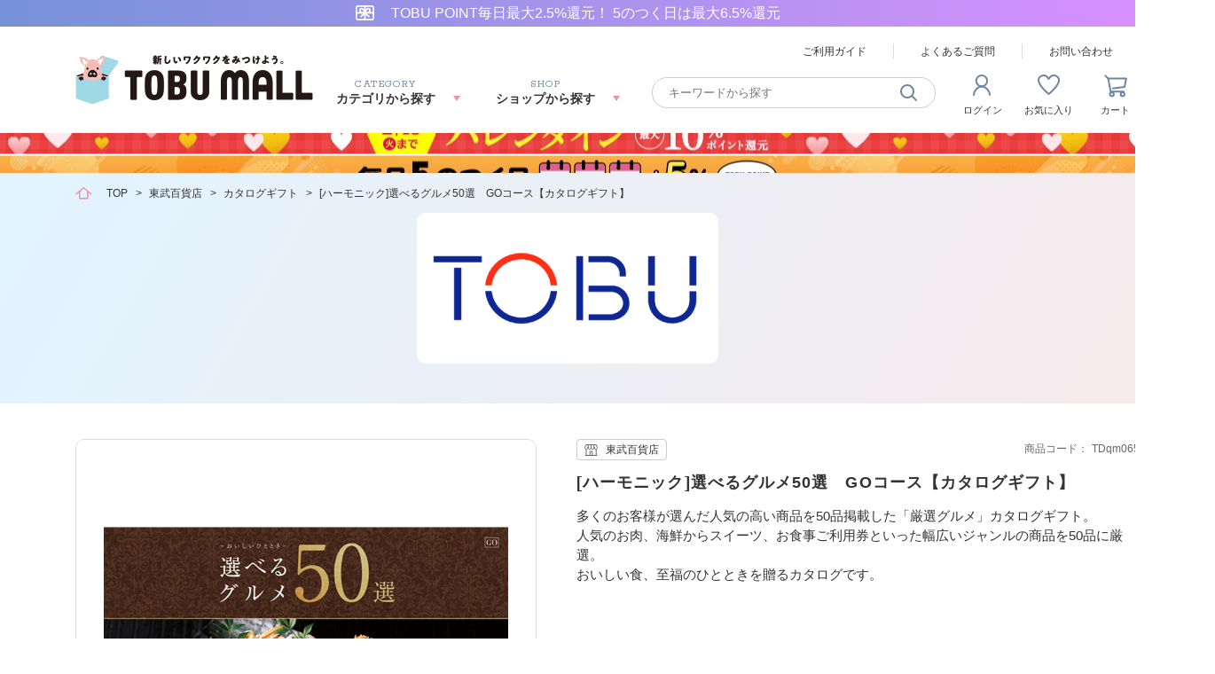

--- FILE ---
content_type: text/html; charset=utf-8
request_url: https://tobumall.jp/shop/g/gTDqm065/
body_size: 9360
content:
<!DOCTYPE html>
<html data-browse-mode="P" lang="ja" >
<head>
<meta charset="UTF-8">
<title>[ハーモニック]選べるグルメ50選　GOコース【カタログギフト】</title>
<link rel="canonical" href="https://tobumall.jp/shop/g/gTDqm065/">


<meta name="description" content="[ハーモニック]選べるグルメ50選　GOコース【カタログギフト】「ここだから買える」をテーマに厳選された商品をラインナップ。">
<meta name="keywords" content="TDqm065,[ハーモニック]選べるグルメ50選　GOコース【カタログギフト】TOBU MALL,TOBUMALL,東武モール,ショッピングモール,TOBU POINT,TOBUPOINT,鉄道グッズ,東武グループ,ネットショッピング,トウブモール">

<meta name="wwwroot" content="" />
<meta name="rooturl" content="https://tobumall.jp" />
<meta name="viewport" content="width=1200">
<link rel="stylesheet" type="text/css" href="https://ajax.googleapis.com/ajax/libs/jqueryui/1.12.1/themes/ui-lightness/jquery-ui.min.css">
<link rel="stylesheet" type="text/css" href="/css/sys/reset.css">
<link rel="stylesheet" type="text/css" href="/css/sys/base.css">
<link rel="stylesheet" type="text/css" href="/css/sys/block_icon_image.css">

<link rel="stylesheet" type="text/css" href="/css/sys/base_form.css" >
<link rel="stylesheet" type="text/css" href="/css/sys/base_misc.css" >
<link rel="stylesheet" type="text/css" href="/css/sys/layout.css" >
<link rel="stylesheet" type="text/css" href="/css/sys/block_common.css" >
<link rel="stylesheet" type="text/css" href="/css/sys/block_customer.css" >
<link rel="stylesheet" type="text/css" href="/css/sys/block_goods.css" >
<link rel="stylesheet" type="text/css" href="/css/sys/block_order.css" >
<link rel="stylesheet" type="text/css" href="/css/sys/block_misc.css" >
<link rel="stylesheet" type="text/css" href="/css/sys/block_store.css" >
<link rel="stylesheet" type="text/css" href="/css/sys/block_page_category.css" >
<link rel="stylesheet" type="text/css" href="/css/sys/block_page.css" >
<script src="https://ajax.googleapis.com/ajax/libs/jquery/3.5.1/jquery.min.js" ></script>
<script src="https://ajax.googleapis.com/ajax/libs/jqueryui/1.13.1/jquery-ui.min.js" ></script>
<script src="/lib/js.cookie.js" ></script>
<script src="/lib/jquery.balloon.js" ></script>
<script src="/lib/goods/jquery.tile.min.js" ></script>
<script src="/lib/modernizr-custom.js" ></script>
<script src="/js/sys/tmpl.js" ></script>
<script src="/js/sys/msg.js" ></script>
<script src="/js/sys/sys.js" ></script>
<script src="/js/sys/common.js" ></script>
<script src="/js/sys/search_suggest.js" ></script>
<script src="/js/sys/ui.js" ></script>
<script src="/js/sys/dmp_data_send.js" ></script>


<!-- Google Tag Manager -->
<script>(function(w,d,s,l,i){w[l]=w[l]||[];w[l].push({'gtm.start':
new Date().getTime(),event:'gtm.js'});var f=d.getElementsByTagName(s)[0],
j=d.createElement(s),dl=l!='dataLayer'?'&l='+l:'';j.async=true;j.src=
'https://www.googletagmanager.com/gtm.js?id='+i+dl;f.parentNode.insertBefore(j,f);
})(window,document,'script','dataLayer','GTM-NNM7GRX');</script>
<!-- End Google Tag Manager -->



<link rel="stylesheet" type="text/css" href="/css/usr/base.css">
<link rel="stylesheet" type="text/css" href="/css/usr/layout.css?20250421">
<link rel="stylesheet" type="text/css" href="/css/usr/block.css?20251119">
<link rel="stylesheet" type="text/css" href="/css/usr/user.css?20250916">
<link rel="stylesheet" type="text/css" href="/lib/slick.css">
<link rel="stylesheet" type="text/css" href="/lib/modal-video.min.css">
<link rel="stylesheet" type="text/css" href="/css/usr/at27.css">
<script src="/js/usr/tmpl.js"></script>
<script src="/js/usr/msg.js"></script>
<script src="/js/usr/user.js?20250415"></script>
<script src="/lib/lazysizes.min.js"></script>
<script src="/lib/slick.min.js"></script>
<script src="/lib/jquery-modal-video.min.js"></script>

<!-- 2026/01/14 -->
<link rel="stylesheet" type="text/css" href="/css/usr/rrf.css?260114_v2">
<script src="/js/usr/freepage/goods-ui/detail_point_rrf_ehom2026.js?260114" defer></script>
<script src="/js/usr/freepage/goods-ui/event_point_rrf_ehom2026.js?260114" defer></script>
<script src="/js/usr/freepage/goods-ui/detail_point_rrf_2026vd.js?260114" defer></script>
<script src="/js/usr/freepage/goods-ui/event_point_rrf_2026vd.js?260114" defer></script>

<link href="https://fonts.googleapis.com/css2?family=Zen+Kaku+Gothic+New:wght@300;400;500;700;900&family=Zen+Maru+Gothic&display=swap" rel="stylesheet">
<link rel="SHORTCUT ICON" href="/favicon.ico">
<!-- Global site tag (gtag.js) - Google Analytics -->
<script async src="https://www.googletagmanager.com/gtag/js?id=G-1BCRNN3XFJ"></script>
<script>
  const tracking_code = "G-1BCRNN3XFJ";
  window.dataLayer = window.dataLayer || [];
  function gtag(){dataLayer.push(arguments);}
  gtag('js', new Date());
  gtag('config', tracking_code, { send_page_view: false });

window.onload = function(){
  var mailDom = document.getElementsByName('uid');
  var pwdDom = document.getElementsByName('pwd');
  var certDom = document.getElementsByName('cert_key');

  var isPageviewsend = false;
  if(!((mailDom.length > 0 && pwdDom.length > 0) || certDom.length > 0)) {
    isPageviewsend = true;
  }

  if(!(location.href.includes('customer/menu.aspx') || location.href.includes('order/dest.aspx') || location.href.includes('order/make_estimate.aspx'))) {
    isPageviewsend = true;
  }

  if(isPageviewsend){
    gtag('config', tracking_code);
  }
};
</script>

<link rel="preconnect" href="https://fonts.googleapis.com">
<link rel="preconnect" href="https://fonts.gstatic.com" crossorigin>
<link rel="preload" as="style" href="https://fonts.googleapis.com/css2?family=Rokkitt:wght@400&family=Caveat:wght@400&display=swap">
<link rel="stylesheet" href="https://fonts.googleapis.com/css2?family=Rokkitt:wght@400&family=Caveat:wght@400&display=swap" media="print" onload="this.media='all'">


<script src="/js/usr/goods.js" defer></script>
<!-- etm meta -->
<meta property="etm:device" content="desktop" />
<meta property="etm:page_type" content="goods" />
<meta property="etm:cart_item" content="[]" />
<meta property="etm:attr" content="" />
<meta property="etm:goods_detail" content="{&quot;goods&quot;:&quot;TDqm065&quot;,&quot;category&quot;:&quot;TD30&quot;,&quot;name&quot;:&quot;[ハーモニック]選べるグルメ50選　GOコース【カタログギフト】&quot;,&quot;variation_name1&quot;:&quot;&quot;,&quot;variation_name2&quot;:&quot;&quot;,&quot;item_code&quot;:&quot;&quot;,&quot;backorder_fg&quot;:&quot;0&quot;,&quot;s_dt&quot;:&quot;&quot;,&quot;f_dt&quot;:&quot;&quot;,&quot;release_dt&quot;:&quot;&quot;,&quot;regular&quot;:&quot;&quot;,&quot;set_fg&quot;:&quot;0&quot;,&quot;stock_status&quot;:&quot;1&quot;,&quot;price&quot;:&quot;33000&quot;,&quot;sale_fg&quot;:&quot;false&quot;,&quot;brand&quot;:&quot;&quot;,&quot;brand_name&quot;:&quot;&quot;,&quot;category_name&quot;:&quot;カタログギフト&quot;}" />
<meta property="etm:goods_keyword" content="[{&quot;goods&quot;:&quot;TDqm065&quot;,&quot;stock&quot;:&quot;[ハーモニック]選べるグルメ50選&quot;},{&quot;goods&quot;:&quot;TDqm065&quot;,&quot;stock&quot;:&quot;GOコース【カタログギフト】&quot;},{&quot;goods&quot;:&quot;TDqm065&quot;,&quot;stock&quot;:&quot;QM065&quot;},{&quot;goods&quot;:&quot;TDqm065&quot;,&quot;stock&quot;:&quot;TDQM065&quot;},{&quot;goods&quot;:&quot;TDqm065&quot;,&quot;stock&quot;:&quot;カタログギフト&quot;},{&quot;goods&quot;:&quot;TDqm065&quot;,&quot;stock&quot;:&quot;グルメ&quot;},{&quot;goods&quot;:&quot;TDqm065&quot;,&quot;stock&quot;:&quot;ハーモニック&quot;},{&quot;goods&quot;:&quot;TDqm065&quot;,&quot;stock&quot;:&quot;掛紙&quot;},{&quot;goods&quot;:&quot;TDqm065&quot;,&quot;stock&quot;:&quot;春のおすすめ&quot;}]" />
<meta property="etm:goods_event" content="[{&quot;event&quot;:&quot;top2&quot;,&quot;name&quot;:&quot;おすすめ商品&quot;,&quot;goods&quot;:&quot;TDqm065&quot;}]" />
<meta property="etm:goods_genre" content="[]" />

<script src="/js/sys/goods_ajax_cart.js" ></script>
<script src="/js/sys/goods_ajax_bookmark.js" ></script>
<script src="/js/sys/goods_ajax_quickview.js" ></script>

<meta property="og:url" content="https://tobumall.jp/shop/g/gTDqm065/">
<meta property="og:type" content="product">
<meta property="product:price:amount" content="33000">
<meta property="product:price:currency" content="JPY">
<meta property="product:product_link" content="https://tobumall.jp/shop/g/gTDqm065/">
<meta property="og:title" content="[ハーモニック]選べるグルメ50選　GOコース【カタログギフト】">
<meta property="og:description" content="[ハーモニック]選べるグルメ50選　GOコース【カタログギフト】「ここだから買える」をテーマに厳選された商品をラインナップ。">
<meta property="og:site_name" content="TOBUMALL">
<meta property="og:image" content="https://tobumall.jp//tobumall.jp/img/goods/L/TDqm065.jpg">


<meta property="fb:app_id" content="603255941681204">
<meta name="twitter:card" content="summary_large_image">
<meta name="twitter:site" content="@TOBUPOINT">




</head>
<body class="page-goods" >

<!-- Google Tag Manager (noscript) -->
<noscript><iframe src="https://www.googletagmanager.com/ns.html?id=GTM-NNM7GRX"
height="0" width="0" style="display:none;visibility:hidden"></iframe></noscript>
<!-- End Google Tag Manager (noscript) -->



<div id="fb-root"></div>
<script>(function(d, s, id) {
  var js, fjs = d.getElementsByTagName(s)[0];
  if (d.getElementById(id)) return;
  js = d.createElement(s); js.id = id;
  js.src = "//connect.facebook.net/ja_JP/sdk.js#xfbml=1&version=v2.3";
  fjs.parentNode.insertBefore(js, fjs);
}(document, 'script', 'facebook-jssdk'));
</script>

<div class="wrapper">
	
		
		
				<div class="header-top-bnr"><span>TOBU POINT毎日最大2.5%還元！ 5のつく日は最大6.5%還元</span></div>
<header id="header" class="pane-header">
	<div class="container">
		<div class="block-header-logo">
			<a class="block-header-logo--link" href="/shop/">
				<div class="block-header-logo--img-frame"><img class="block-header-logo--img" alt="新しいワクワクをみつけよう。TOBU MALL" src="//tobumall.jp/img/usr/common/sitelogo.png"></div>
			</a>
		</div>
		<div class="block-header-frame">
			<div class="block-header-top">
				<ul class="block-header-top--list">
					<li><a href="/shop/pages/mallguide.aspx">ご利用ガイド</a></li>
					<li><a href="/shop/pages/faq.aspx">よくあるご質問</a></li>
					<li><a href="/shop/contact/contact.aspx">お問い合わせ</a></li>
				</ul>
			</div>
			<div class="block-header-bottom">
				<div class="block-global-mall">
					<div class="block-global-mall--opener">
						<div class="block-global-mall--opener-en">CATEGORY</div>
						<div class="block-global-mall--opener-jp">カテゴリから探す</div>
					</div>
					<div class="block-global-mall--gnav">
						<div class="block-global-mall--gnav-inner">
							<div class="js-dynamic-mall" data-mall="0"></div>
							<div class="block-global-mall--gnav-close">
								<button class="block-global-mall--gnav-close-button" type="button">閉じる</button>
							</div>
						</div>
					</div>
				</div>
				<div class="block-global-category">
					<div class="block-global-category--opener">
						<div class="block-global-category--opener-en">SHOP</div>
						<div class="block-global-category--opener-jp">ショップから探す</div>
					</div>
					<div class="block-global-category--gnav">
						<div class="block-global-category--gnav-inner">
							<ul class="block-global-nav--category-list">
								<li>
									<a href="/shop/c/cTD/">
										<div class="block-global-nav--category-image"><img alt="東武百貨店" src="//tobumall.jp/img/usr/lazyloading.png" data-src="//tobumall.jp/img/usr/header/tobudepart.png" class="lazyload"></div>
										<div class="block-global-nav--category-text">東武百貨店</div>
										<!--<div class="block-global-nav--category-comment"></div>-->
									</a>
								</li>
								<li>
									<a href="/shop/c/cTU/">
										<div class="block-global-nav--category-image"><img alt="東武宇都宮百貨店" src="//tobumall.jp/img/usr/lazyloading.png" data-src="//tobumall.jp/img/usr/header/tobuutsunomiya.png" class="lazyload"></div>
										<div class="block-global-nav--category-text">東武宇都宮百貨店</div>
										<!--<div class="block-global-nav--category-comment"></div>-->
									</a>
								</li>
								<li>
									<a href="/shop/c/cTB/">
										<div class="block-global-nav--category-image"><img alt="東武バスOFFICIAL STORE" src="//tobumall.jp/img/usr/lazyloading.png" data-src="//tobumall.jp/img/usr/header/tobubus.jpg" class="lazyload"></div>
										<div class="block-global-nav--category-text">東武バスOFFICIAL STORE</div>
										<!--<div class="block-global-nav--category-comment"></div>-->
									</a>
								</li>
								<li>
									<a href="/shop/c/cTT/">
										<div class="block-global-nav--category-image"><img alt="TABIYOSE TOBUMALL本店(東武トップツアーズ)" src="//tobumall.jp/img/usr/lazyloading.png" data-src="//tobumall.jp/img/usr/header/tabiyose.jpg" class="lazyload"></div>
										<div class="block-global-nav--category-text">TABIYOSE TOBUMALL本店(東武トップツアーズ)</div>
										<!--<div class="block-global-nav--category-comment"></div>-->
									</a>
								</li>
								<li>
									<a href="/shop/c/cSJ/">
										<div class="block-global-nav--category-image"><img alt="東武商事(とっきゅーうぶ)" src="//tobumall.jp/img/usr/lazyloading.png" data-src="//tobumall.jp/img/usr/header/tobushoji.png" class="lazyload"></div>
										<div class="block-global-nav--category-text">東武商事(とっきゅーうぶ)</div>
										<!--<div class="block-global-nav--category-comment"></div>-->
									</a>
								</li>
								<li>
									<a href="/shop/c/cTS/">
										<div class="block-global-nav--category-image"><img alt="東京スカイツリー" src="//tobumall.jp/img/usr/lazyloading.png" data-src="//tobumall.jp/img/usr/header/skytree.png" class="lazyload"></div>
										<div class="block-global-nav--category-text">東京スカイツリー</div>
										<!--<div class="block-global-nav--category-comment"></div>-->
									</a>
								</li>
								<li>
									<a href="/shop/c/cTZ/">
										<div class="block-global-nav--category-image"><img alt="東武動物公園" src="//tobumall.jp/img/usr/lazyloading.png" data-src="//tobumall.jp/img/usr/header/tobuzoo.png" class="lazyload"></div>
										<div class="block-global-nav--category-text">東武動物公園</div>
										<!--<div class="block-global-nav--category-comment"></div>-->
									</a>
								</li>
								<li>
									<a href="/shop/c/cBS/">
										<div class="block-global-nav--category-image"><img alt="東武ストアTOBUMALL店" src="//tobumall.jp/img/usr/lazyloading.png" data-src="//tobumall.jp/img/usr/header/tobustore.png" class="lazyload"></div>
										<div class="block-global-nav--category-text">東武ストア TOBUMALL店</div>
										<!--<div class="block-global-nav--category-comment"></div>-->
									</a>
								</li>
								<li>
									<a href="/shop/c/cTW/">
										<div class="block-global-nav--category-image"><img alt="東武ワールドスクウェア" src="//tobumall.jp/img/usr/lazyloading.png" data-src="//tobumall.jp/img/usr/header/TW_rogo_new.jpg" class="lazyload"></div>
										<div class="block-global-nav--category-text">東武ワールドスクウェア</div>
										<!--<div class="block-global-nav--category-comment"></div>-->
									</a>
								</li>
								<li>
									<a href="/shop/c/cKY/">
										<div class="block-global-nav--category-image"><img alt="日光金谷ホテル" src="//tobumall.jp/img/usr/lazyloading.png" data-src="//tobumall.jp/img/usr/header/kanayahotel.png" class="lazyload"></div>
										<div class="block-global-nav--category-text">日光金谷ホテル</div>
										<!--<div class="block-global-nav--category-comment"></div>-->
									</a>
								</li>
							</ul>
							<div class="block-global-category--gnav-button">
								<div class="block-global-category--gnav-link">
									<a class="block-global-category--gnav-link-button" href="/shop/pages/shoplist.aspx">出店ショップ一覧へ</a>
								</div>
								<div class="block-global-category--gnav-close">
									<button class="block-global-category--gnav-close-button" type="button">閉じる</button>
								</div>
							</div>
						</div>
					</div>
				</div>
				<div class="block-global-search">
					<form name="frmSearch" method="get" action="/shop/goods/search.aspx">
						<input type="hidden" name="search" value="x">
						<input class="block-global-search--keyword js-suggest-search" type="text" value="" tabindex="1" id="keyword" placeholder="キーワードから探す" title="キーワードから探す" name="keyword" data-suggest-submit="on" autocomplete="off">
						<button class="block-global-search--submit btn btn-default" type="submit" tabindex="1" name="search" value="search"><img class="block-global-search--submit-image" alt="検索" src="//tobumall.jp/img/usr/header/ico_search.png"></button>
					</form>
				</div>
				<div class="block-headernav">
					<ul class="block-headernav--item-list">
						<li class="mypage">
							<a href="/shop/customer/menu.aspx">
								<div class="block-headernav--item-image">
									<img alt="ログイン" src="//tobumall.jp/img/usr/header/ico_mypage.png">
								</div>
								<div class="block-headernav--item-text">ログイン</div>
							</a>
						</li>
						<li class="bookmark">
							<a href="/shop/customer/bookmark_guest.aspx">
								<div class="block-headernav--item-image">
									<img alt="お気に入り" src="//tobumall.jp/img/usr/header/ico_bookmark.png">
								</div>
								<div class="block-headernav--item-text">お気に入り</div>
							</a>
						</li>
						<li class="cart">
							<a href="/shop/cart/cart.aspx">
								<span class="block-headernav--cart-count js-cart-count"></span>
								<div class="block-headernav--item-image">
									<img alt="カート" src="//tobumall.jp/img/usr/header/ico_cart.png">
								</div>
								<div class="block-headernav--item-text">カート</div>
							</a>
						</li>
					</ul>
				</div>
			</div>
		</div>
		<div class="block-header-float-logo">
			<a href="https://www.tobu.co.jp/" target="_blank" rel="noopener">
				<img class="block-header-float-logo--img" alt="TOBU Group" src="//tobumall.jp/img/usr/header/header_logo.png">
			</a>
		</div>
	</div>
</header>

				
					<div id="js-infobnr-wrapper" class="block-infobnr-wrapper" style="opacity: 0;">
<div class="block-headernav--infobnr" style="background: url(/img/usr/banner/obi_bnr_2026ehoumaki.jpg);background-repeat: repeat-x;background-position: center;text-align: center;"><a href="https://tobumall.jp/shop/e/eehom2026/"><img src="/img/usr/banner/obi_bnr_2026ehoumaki.jpg" alt="恵方巻"></a></div>
<div class="block-headernav--infobnr" style="background: url(/img/usr/banner/obi_bnr_2026valentine.jpg);background-repeat: repeat-x;background-position: center;text-align: center;"><a href="https://tobumall.jp/shop/e/e2026vd/"><img src="/img/usr/banner/obi_bnr_2026valentine.jpg" alt="バレンタインデー"></a></div>
<div class="block-headernav--infobnr" style="background: url(/img/usr/banner/obi_bnr_2025pointup5day.jpg);background-repeat: repeat-x;background-position: center;text-align: center;"><a href="https://tobumall.jp/shop/e/e5dayptup/"><img src="/img/usr/banner/obi_bnr_2025pointup5day.jpg" alt="5のつく日"></a></div>
</div>
 
<script>
  // 帯バナー
document.addEventListener("DOMContentLoaded", function() {
 const $infobnr = jQuery('#js-infobnr-wrapper');
 if ($infobnr.length) {
 const infobnrLen = $infobnr.find('.block-headernav--infobnr').length;
 if (infobnrLen > 1) {
 $infobnr.slick({
 vertical: true,
 speed: 1000,
 autoplay: true,
 autoplaySpeed: 3000,
 arrows: false,
 lazyLoad: 'progressive'
 });
 }
 };
  });
  </script>


<!-- ======= 202411 5のつく日のポップアップ ======= -->
<div class="popup-bnr-modal">
    <div class="popup-bnr-modal-inner">
        <p class="popup-bnr-modal-close"><span>閉じる</span></p>
        <figure><a href="/shop/e/e5dayptup/"><img src="/img/usr/popup/5daytup_v2.jpg" alt="5のつく日"></a></figure>
    </div>
</div>
<div class="popup-bnr-modal-overlay"></div>

<script src="/js/usr/popup_bnr.js" defer></script>
<style>
.popup-bnr-modal-overlay{
	display: none;
	position: fixed;
	width: 100%;
	height: 100%;
	left: 0;
	top: 0;
	background: rgba(000, 000, 000, 0.5);
	z-index: 1000;
}
.popup-bnr-modal{
	display: none;
	position: fixed;
	top: 50%;
	left: 50%;
	transform: translate(-50%, -50%);
	width: 550px;
	height: 550px;
	border-radius: 10px;
	overflow: hidden;
	z-index: 1001;
}
	
.popup-bnr-modal .popup-bnr-modal-inner{position: relative;}
.popup-bnr-modal .popup-bnr-modal-close{
	position: absolute;
	right: 0;
	top: 0;
	margin: 0;
}
	
.popup-bnr-modal .popup-bnr-modal-close span{
	display: block;
	width: 45px;
	height: 45px;
	background-color: #fdeed9;
	border: none;
	position: relative;
	cursor: pointer;
	text-indent: -9999px;
}
	
.popup-bnr-modal .popup-bnr-modal-close span:before,
.popup-bnr-modal .popup-bnr-modal-close span:after{
	content: "";
	position: absolute;
	top: 50%;
	left: 50%;
	width: 60%;
	height: 2px;
	background-color: #666;
	transform-origin: center;
}
	
.popup-bnr-modal .popup-bnr-modal-close span:before{transform: translate(-50%, -50%) rotate(45deg);}
.popup-bnr-modal .popup-bnr-modal-close span:after{transform: translate(-50%, -50%) rotate(-45deg);}
.popup-bnr-modal a{display: block;}
.popup-bnr-modal figure{
	width: 550px;
	height: 550px;
	margin: 0;
	padding: 0;
}

.popup-bnr-modal img{
	max-width: 100%;
	height: auto;
}
</style>
<!-- =======  //202411 5のつく日のポップアップ ======= -->
				
		
	
	<div class="pane-topic-path">
	<div class="block-topic-path--frame">
		<div class="container">
			<div class="block-topic-path">
	<ul class="block-topic-path--list" id="bread-crumb-list" itemscope itemtype="https://schema.org/BreadcrumbList">
		<li class="block-topic-path--category-item block-topic-path--item__home" itemscope itemtype="https://schema.org/ListItem" itemprop="itemListElement">
	<a href="https://tobumall.jp/shop/" itemprop="item">
		<span itemprop="name">TOP</span>
	</a>
	<meta itemprop="position" content="1" />
</li>

<li class="block-topic-path--category-item" itemscope itemtype="https://schema.org/ListItem" itemprop="itemListElement">
	&gt;
	<a href="https://tobumall.jp/shop/c/cTD/" itemprop="item">
		<span itemprop="name">東武百貨店</span>
	</a>
	<meta itemprop="position" content="2" />
</li>


<li class="block-topic-path--category-item" itemscope itemtype="https://schema.org/ListItem" itemprop="itemListElement">
	&gt;
	<a href="https://tobumall.jp/shop/c/cTD30/" itemprop="item">
		<span itemprop="name">カタログギフト</span>
	</a>
	<meta itemprop="position" content="3" />
</li>


<li class="block-topic-path--category-item block-topic-path--item__current" itemscope itemtype="https://schema.org/ListItem" itemprop="itemListElement">
	&gt;
	<a href="https://tobumall.jp/shop/g/gTDqm065/" itemprop="item">
		<span itemprop="name">[ハーモニック]選べるグルメ50選　GOコース【カタログギフト】</span>
	</a>
	<meta itemprop="position" content="4" />
</li>


	</ul>

</div>
		</div>
		<div class="block-category-header category-pattern1">
	<div class="block-category-header--frame">
		<figure class="block-category-header--image"><img src="//tobumall.jp/img/category/1/TD.PNG" alt="東武百貨店"></figure>
	</div>
</div>
<style>
.block-topic-path--frame::before {
	position: absolute;
	top: 0;
	left: 0;
	width: 100%;
	height: calc(100% + 30px);
	background: -webkit-linear-linear-gradient(top left, #E1F4FF 0%, #F6EAEC 100%);
	background: linear-gradient(120deg, #E1F4FF 0%, #F6EAEC 100%);
	z-index: -1;
	content: "";
}
.block-topic-path--frame.cut-content::before {
	height: 100%;
}
.block-topic-path--frame.cut-content {
	padding-bottom: 45px;
}
</style>
	</div>
</div>
<div class="pane-contents">
<div class="container">
<main class="pane-main">

<script type="text/template" id="js_crsirefo">6f270faa21538a7673b1c51504a8a924c64319bc19ed184ebc9a409a4d0b8056</script>
<script src="/js/sys/js_crsirefo.js" defer></script>
<div class="block-goods-detail">
	<div class="pane-goods-header">

		<div class="block-goods-detail--promotion-freespace">
			
		</div>

		<input type="hidden" value="" id="hidden_variation_group">
		<input type="hidden" value="0" id="variation_design_type">
		<input type="hidden" value="TDqm065" id="hidden_goods">
		<input type="hidden" value="[ハーモニック]選べるグルメ50選　GOコース【カタログギフト】" id="hidden_goods_name">
		<input type="hidden" value="397a80f0f2d5b1cc964e848fc6c4f34b6aa2bf7373c779337e93a4366bfe89ef" id="js_crsirefo_hidden">
	</div>


	<div class="pane-goods-left-side block-goods-detail--color-variation-goods-image" id="gallery">
		<script src="/lib/jquery.bxslider.min.js" defer></script>
		<script src="/js/sys/color_variation_goods_images.js" defer></script>

		<div class="js-goods-detail-goods-slider">
			
			<div class="block-src-L js-goods-img-item block-goods-detail-line-item">
				<a href="//tobumall.jp/img/TD/goods/L/TDqm065.jpg" name="" title="" class="js-lightbox-gallery-info">
					<figure><img class="lazyload block-src-1--image" data-src="//tobumall.jp/img/TD/goods/L/TDqm065.jpg" alt="[ハーモニック]選べるグルメ50選　GOコース【カタログギフト】" ></figure>
				</a>
				
			</div>
			
			<div class="block-src-5 js-goods-img-item block-goods-detail-line-item">
				<a href="//tobumall.jp/img/TD/goods/5/TDqm065.jpg" name="" title="" class="js-lightbox-gallery-info">
					<figure><img class="lazyload block-src-1--image" data-src="//tobumall.jp/img/TD/goods/5/TDqm065.jpg" alt="[ハーモニック]選べるグルメ50選　GOコース【カタログギフト】" ></figure>
				</a>
				
			</div>
			
			<div class="block-src-6 js-goods-img-item block-goods-detail-line-item">
				<a href="//tobumall.jp/img/TD/goods/6/TDqm065.jpg" name="" title="" class="js-lightbox-gallery-info">
					<figure><img class="lazyload block-src-1--image" data-src="//tobumall.jp/img/TD/goods/6/TDqm065.jpg" alt="[ハーモニック]選べるグルメ50選　GOコース【カタログギフト】" ></figure>
				</a>
				
			</div>
			
		</div >
		<div class="block-goods-detail--color-variation-goods-thumbnail-form">
			<div class="block-goods-gallery block-goods-detail--color-variation-goods-thumbnail-images" id="gallery">
				<ul class="js-goods-detail-gallery-slider">
					
						<li class="block-goods-gallery--color-variation-src-L block-goods-gallery--color-variation-src">
							<a href="//tobumall.jp/img/TD/goods/L/TDqm065.jpg" name="TDqm065" title="TDqm065">
								<figure class="img-center"><img src="//tobumall.jp/img/usr/lazyloading.png" data-src="//tobumall.jp/img/TD/goods/L/TDqm065.jpg" alt="[ハーモニック]選べるグルメ50選　GOコース【カタログギフト】"  class="lazyload"></figure>
							</a>
							<p class="block-goods-detail--color-variation-goods-color-name"></p>
							
						</li>
					
						<li class="block-goods-gallery--color-variation-src-5 block-goods-gallery--color-variation-src">
							<a href="//tobumall.jp/img/TD/goods/5/TDqm065.jpg" name="TDqm065" title="TDqm065">
								<figure class="img-center"><img src="//tobumall.jp/img/usr/lazyloading.png" data-src="//tobumall.jp/img/TD/goods/5/TDqm065.jpg" alt="[ハーモニック]選べるグルメ50選　GOコース【カタログギフト】"  class="lazyload"></figure>
							</a>
							
							
						</li>
					
						<li class="block-goods-gallery--color-variation-src-6 block-goods-gallery--color-variation-src">
							<a href="//tobumall.jp/img/TD/goods/6/TDqm065.jpg" name="TDqm065" title="TDqm065">
								<figure class="img-center"><img src="//tobumall.jp/img/usr/lazyloading.png" data-src="//tobumall.jp/img/TD/goods/6/TDqm065.jpg" alt="[ハーモニック]選べるグルメ50選　GOコース【カタログギフト】"  class="lazyload"></figure>
							</a>
							
							
						</li>
					
				</ul>
				<div class="block-goods-detail--color-variation-goods-thumbnail-control">
					<div class="color-variation-prev"></div>
					<div class="color-variation-next"></div>
				</div>
			</div>
		</div>




	</div>
	<div class="pane-goods-right-side">
	<form name="frm" method="GET" action="/shop/cart/cart.aspx">


		<div class="block-goods-name">
			<h1 class="h1 block-goods-name--text js-enhanced-ecommerce-goods-name">[ハーモニック]選べるグルメ50選　GOコース【カタログギフト】</h1>
		</div>
		<div class="block-add-cart-frame">
			<div class="block-goods-price">

				<dl class="block-goods-stock" data-stock-type="○">
					<dt>在庫</dt>
					<dd id="spec_stock_msg">○</dd>
				</dl>


	
	
		
	
	
				<div class="block-goods-price--price price js-enhanced-ecommerce-goods-price">
					 33,000円
				</div>
	

			
			</div>
			<div class="block-goods-button-frame">
				
					<dl class="block-goods-favorite">
    <dt>お気に入り登録</dt>
    <dd>

        <a class="block-goods-favorite--btn btn btn-default js-animation-bookmark" href="https://tobumall.jp/shop/customer/bookmark.aspx?goods=TDqm065&crsirefo_hidden=397a80f0f2d5b1cc964e848fc6c4f34b6aa2bf7373c779337e93a4366bfe89ef">お気に入りに登録する</a>

    </dd>
</dl>
					<div id="cancel-modal" data-title="お気に入りの解除" style="display:none;">
    <div class="modal-body">
        <p>お気に入りを解除しますか？</p>
    </div>
    <div class="modal-footer">
        <input type="button" name="btncancel" class="btn btn-secondary" value="キャンセル">
        <a class="btn btn-primary block-goods-favorite-cancel--btn js-animation-bookmark js-modal-close">OK</a>
        <div class="bookmarkmodal-option">
            <a class="btn btn-secondary" href="/shop/customer/bookmark_guest.aspx">お気に入り一覧へ</a>
        </div>
    </div>
</div>
				
				
					
					
				
				
					
				
				
			</div>
			
			<div class="block-goods-ticket-frame">
				<div class="block-add-cart">
<button class="block-add-cart--btn btn btn-primary js-enhanced-ecommerce-add-cart-detail js-animation-add-cart" type="submit" value="カートに入れる">カートに入れる</button>
</div>

			</div>
			

			
		</div>
		<div class="block-goods-shop">
			<div class="block-goods-shop-name">東武百貨店</div>
			<dl class="block-goods-code">
				<dt>商品コード</dt>
				<dd id="spec_goods">TDqm065</dd>
			</dl>
		</div>










	





<input name="crsirefo_hidden" type="hidden" value="a0bfab52eab936fabf3fdf7d7a7c9a114916a9c12de620d0510ad9f8405f5170">
		<div class="block-variation"><input name="goods" type="hidden" value="TDqm065"></div>






		<div class="block-goods-comment1">
			多くのお客様が選んだ人気の高い商品を50品掲載した「厳選グルメ」カタログギフト。<br>
人気のお肉、海鮮からスイーツ、お食事ご利用券といった幅広いジャンルの商品を50品に厳選。<br>
おいしい食、至福のひとときを贈るカタログです。<br><br>


		</div>



		<div class="block-link-frame">
	
	
			<div class="block-contact-about-goods">
	<a class="block-contact-about-goods--btn btn btn-default" href="/shop/contact/contact.aspx?goods=TDqm065&amp;subject_id=00000001">この商品について問い合わせる</a>
</div>

	
	
			<ul class="block-goods-sns">
				<li class="block-goods-sns--twitter"><div class="block-goods-sns--twitter-button">
	<a href="https://twitter.com/share?ref_src=twsrc%5Etfw" class="" rel="nofollow noopener" target="_blank"><img class="lazyload" src="//tobumall.jp/img/usr/lazyloading.png" data-src="//tobumall.jp/img/usr/common/button_twitter.png" alt="twitter"></a>
</div>
</li>
				<li class="block-goods-sns--facebook"><div class="block-goods-sns--facebook-button">
	<a href="http://www.facebook.com/share.php?u=&t=" rel="nofollow noopener" target="_blank"><img class="lazyload" src="//tobumall.jp/img/usr/lazyloading.png" data-src="//tobumall.jp/img/usr/common/button_facebook.png" alt="facebook"></a>
	<script>
		let target_url =  document.querySelector(".block-goods-sns--facebook-button a").href;
		console.log("target_url:" + target_url);
		target_url = target_url.replace("u=", "u=" + encodeURIComponent(location.href));
		document.querySelector(".block-goods-sns--facebook-button a").href = target_url;
	</script>
</div>
</li>
			</ul>
	
		</div>

	</form>
	</div>
	<div class="pane-goods-center">

		


		

		<div class="block-goods-accordion">
			<div class="block-goods-accordion-title is-open">商品詳細<span class="opener"></span></div>
			<div class="block-goods-accordion-inner">
	
	
	
	
	
				<dl>
	<dt>商品内容</dt>
    <dd>掲載アイテム数：約50点<br>
外装サイズ：縦15.2×横21×高さ0.7cm

<br>
     </dd>
</dl>

<dl>
	<dt>お届けにかかる日数<br>※指定不可</dt>
    <dd>
<font color="red">

※通常、ご注文日より5日～10日ほどでお届けします。<br>
</font>
    </dd>
</dl>

<dl>
<dt>送料</dt><dd><a href="/shop/pages/shopguide_TD.aspx" target="_blank"><u>送料のご案内はこちら</u></a></dd>

</dl>
<dl>
	<dt>配送不可エリア</dt><dd>離島</dd>
</dl>
<dl>
	<dt>お支払方法</dt><dd><a href="/shop/pages/shopguide_TD.aspx" target="_blank"><u>お支払方法についてはこちら</u></a></dd>
</dl>

<dl>
	<dt>備考</dt>
    <dd>
※画像はカタログ内容の一例です。<br>
※掲載商品につきましては、メーカー都合により変更になる場合がございます。予めご了承ください。<br>
※画像は商品イメージや調理の一例です。商品内容に記載されていない食器等の小道具類は、お届けする商品に含まれません。<br>
※通常、ご注文日より5日～10日ほどでお届けします。<br>
    </dd>
</dl>

	
			</div>
		</div>


	</div>
	<div class="pane-goods-footer">
		<div class="block-goods-footer-cart">

			<form name="frm" method="GET" action="/shop/cart/cart.aspx">
				<input name="crsirefo_hidden" type="hidden" value="a0bfab52eab936fabf3fdf7d7a7c9a114916a9c12de620d0510ad9f8405f5170">
				<div>
					<input type="hidden" value=TDqm065 name="goods">
	
					<div class="block-add-cart">
<button class="block-add-cart--btn btn btn-primary js-enhanced-ecommerce-add-cart-detail js-animation-add-cart" type="submit" value="カートに入れる">カートに入れる</button>
</div>
 
					<input type="hidden" name="location" id="selectLocation" value="">
					<input type="hidden" name="pickup_dt" id="selectPickupDt" value="">
					<input type="hidden" name="pickup_hours" id="selectPickupHours" value="">
					<input type="hidden" name="pickup_option" id="selectOption" value=""> 
	 
				</div> 
			</form>

		</div>


	</div>
</div>



<div class="balloontip" id="ballontip-cart" style="display:none">
	<p>カートに入れました</p>
	<div class="balloontip-view-btn">
	<a href="https://tobumall.jp/shop/cart/cart.aspx">カートを見る</a>
	</div>
	<div class="balloontip-close-btn" data-balloon-close="add-cart-only"  onclick="jQuery(this).closest('.balloontip').css('display','none')">×</div>
</div>

<link rel="stylesheet" type="text/css" href="/css/usr/lightbox.css">
<script src="/lib/goods/lightbox.js" defer></script>
<script src="/js/sys/goods_zoomjs.js" defer></script>





<div id="block_of_itemhistory" class="block-recent-item" data-currentgoods="TDqm065"></div>
<script src="/js/sys/goodsdetail_itemhistory.js" defer></script>


<script type="application/ld+json">
{
   "@context":"http:\/\/schema.org\/",
   "@type":"Product",
   "name":"[ハーモニック]選べるグルメ50選　GOコース【カタログギフト】",
   "image":"https:\u002f\u002ftobumall.jp\u002fimg\u002fgoods\u002fS\u002fTDqm065.jpg",
   "description":"",
   "mpn":"TDqm065",
   "offers":{
      "@type":"Offer",
      "price":33000,
      "priceCurrency":"JPY",
      "availability":"http:\/\/schema.org\/InStock"
   }
}
</script>

</main>
</div>
</div>


	
			
		<footer class="pane-footer">
			<div class="container">
				<p id="footer_pagetop" class="block-page-top"><a href="#"></a></p>
				
				
						<div class="block-footernav-head">
	<div class="block-footernav-head--inner">
		<div class="block-footernav-head--separate">
			<div class="block-footernav-head--text-frame">
				<div class="block-footernav-head--text-title"><img class="lazyload" alt="TOBU MALL" src="//tobumall.jp/img/usr/lazyloading.png" data-src="//tobumall.jp/img/usr/common/sitelogo.png"></div>
				<div class="block-footernav-head--text-subtitle">TOBU POINTがたまる！使える</div>
				<div class="block-footernav-head--text">
					“ここだから買える”をテーマに厳選された商品を販売する東武グループのショッピングサイトです。TOBU POINT アプリをご利用いただいている会員様であれば登録不要でご利用いただけます。商品のご購入で東武グループ共通ポイント「TOBU POINT」が100円につき1ポイントたまるほか、ポイントを使って商品をご購入いただくこともできます。
				</div>
			</div>
			<div class="block-footernav-head--image">
				<img class="lazyload" alt="TOBU MALL" src="//tobumall.jp/img/usr/lazyloading.png" data-src="//tobumall.jp/img/usr/footer/footer_head_img.png">
			</div>
		</div>
	</div>
</div>
<div class="block-footernav-top">
	<div class="block-footernav--title">TOBU MALLでのお買い物で、TOBU POINTがたまる！</div>
	<div class="block-footernav--point-frame">
		<div class="block-footernav--point-item point-info">
			<div class="block-footernav--point-item-image"><img class="lazyload" alt="sitelogo" src="//tobumall.jp/img/usr/lazyloading.png" data-src="//tobumall.jp/img/usr/footer/point_info.png"></div>
			<div class="block-footernav--point-item-text">
				<div class="block-footernav--point-title">TOBU POINTについて</div>
				<div class="block-footernav--point-text">東武沿線でいちばんおトクなポイントサービスです。TOBU MALLは100円（税込）につき1ptたまります。</div>
				<div class="block-footernav--point-link"><a href="https://www.tobupoint.jp/" target="_blank" rel="noopener">詳しくはこちら</a></div>
			</div>
		</div>
		<div class="block-footernav--point-item point-return">
			<div class="block-footernav--point-item-text">
				<div class="block-footernav--point-title">TOBU MALL限定！　東武カードのご利用でさらにポイントアップ！</div>
			</div>
			<div class="block-footernav--point-item-image"><img class="lazyload" alt="sitelogo" src="//tobumall.jp/img/usr/lazyloading.png" data-src="//tobumall.jp/img/usr/footer/point_return.png"></div>
			<div class="block-footernav--point-link"><a href="https://www.tobucard.jp/" target="_blank" rel="noopener">東武カードのお申し込みはこちら</a></div>

		</div>
	</div>
	<div class="block-footernav--application-frame">
		<div class="block-footernav--application-title">TOBU POINT アプリをダウンロードしよう</div>
		<div class="block-footernav--application-button-frame">
			<div class="block-footernav--application-button-image"><img class="lazyload block-footern-logo--img" alt="sitelogo" src="//tobumall.jp/img/usr/lazyloading.png" data-src="//tobumall.jp/img/usr/footer/application.png"></div>
			<div class="block-footernav--application-button"><a href="https://www.tobupoint.jp/appdl/" target="_blank" rel="noopener">ダウンロード</a></div>
		</div>
	</div>
</div>
<div class="block-footernav-bottom">
	<div id="footernav" class="block-footernav">
		<ul class="block-footernav--item-list">
			<li><a href="/shop/pages/mallguide.aspx">ご利用ガイド</a></li>
			<li><a href="/shop/pages/faq.aspx">よくあるご質問</a></li>
			<li><a href="/shop/pages/agreement.aspx">ご利用規約</a></li>
			<li><a href="https://www.tobutoptours.co.jp/privacy/" target="_blank" rel="noopener">プライバシーポリシー</a></li>
			<li><a href="/shop/pages/sitemap.aspx">サイトマップ</a></li>
			<li><a href="/shop/contact/contact.aspx">お問い合わせ</a></li>
		</ul>
		<div class="block-footern-logo"><a href="/shop/"><img class="lazyload block-footern-logo--img" alt="sitelogo" src="//tobumall.jp/img/usr/lazyloading.png" data-src="//tobumall.jp/img/usr/footer/footer_logo.png"></a></div>
		<ul class="block-footernav--link-list">
			<li><a href="https://www.tobu.co.jp/" target="_blank" rel="noopener">東武鉄道ポータルサイト</a></li>
			<li><a href="https://www.tobupoint.jp/" target="_blank" rel="noopener">TOBU POINT サイト</a></li>
			<li><a href="https://tobuchike.jp/shop/default.aspx" target="_blank" rel="noopener">トブチケ！</a></li>
		</ul>
	</div>
	<p id="copyright" class="block-copyright">Copyright &copy; TOBU RAILWAY Co., LTD. All rights reserved.</p>
</div>

				
			</div>
		</footer>
	
</div>

</body>
</html>


--- FILE ---
content_type: text/html; charset=utf-8
request_url: https://tobumall.jp/shop/js/mall.aspx?mall=0
body_size: 833
content:

<ul class="block-global-nav--mall-category-list">

	
	<li>
		<a href="/shop/w/w10/">
			<div class="block-global-nav--mall-category-image"><img alt="デジタルチケット" src="//tobumall.jp/img/usr/lazyloading.png" data-src="//tobumall.jp/img/mall_category/3/10.png" class="lazyload"></div>
			<div class="block-global-nav--mall-category-text">デジタルチケット</div>
			
		</a>
	</li>
	

	
	<li>
		<a href="/shop/w/w20/">
			<div class="block-global-nav--mall-category-image"><img alt="鉄道・バスグッズ" src="//tobumall.jp/img/usr/lazyloading.png" data-src="//tobumall.jp/img/mall_category/3/20.png" class="lazyload"></div>
			<div class="block-global-nav--mall-category-text">鉄道・バスグッズ</div>
			
		</a>
	</li>
	

	
	<li>
		<a href="/shop/w/w30/">
			<div class="block-global-nav--mall-category-image"><img alt="イベント・サービス・体験" src="//tobumall.jp/img/usr/lazyloading.png" data-src="//tobumall.jp/img/mall_category/3/30.png" class="lazyload"></div>
			<div class="block-global-nav--mall-category-text">イベント・サービス・体験</div>
			
		</a>
	</li>
	

	
	<li>
		<a href="/shop/w/w40/">
			<div class="block-global-nav--mall-category-image"><img alt="食品・お取り寄せ" src="//tobumall.jp/img/usr/lazyloading.png" data-src="//tobumall.jp/img/mall_category/3/40.png" class="lazyload"></div>
			<div class="block-global-nav--mall-category-text">食品・お取り寄せ</div>
			
		</a>
	</li>
	

	
	<li>
		<a href="/shop/w/w50/">
			<div class="block-global-nav--mall-category-image"><img alt="日用雑貨・その他" src="//tobumall.jp/img/usr/lazyloading.png" data-src="//tobumall.jp/img/mall_category/3/50.png" class="lazyload"></div>
			<div class="block-global-nav--mall-category-text">日用雑貨・その他</div>
			
		</a>
	</li>
	

	
	<li>
		<a href="/shop/w/w60/">
			<div class="block-global-nav--mall-category-image"><img alt="ベビー&amp;キッズ" src="//tobumall.jp/img/usr/lazyloading.png" data-src="//tobumall.jp/img/mall_category/3/60.png" class="lazyload"></div>
			<div class="block-global-nav--mall-category-text">ベビー&amp;キッズ</div>
			
		</a>
	</li>
	

	

	

	
	<li>
		<a href="/shop/w/w90/">
			<div class="block-global-nav--mall-category-image"><img alt="コスメ・健康" src="//tobumall.jp/img/usr/lazyloading.png" data-src="//tobumall.jp/img/mall_category/3/90.png" class="lazyload"></div>
			<div class="block-global-nav--mall-category-text">コスメ・健康</div>
			
		</a>
	</li>
	

</ul>



--- FILE ---
content_type: text/html; charset=utf-8
request_url: https://tobumall.jp/shop/goods/ajaxitemhistory.aspx?mode=html&goods=TDqm065
body_size: 752
content:
<div class="pane-block--title block-recent-item--header block-separate-title">
	<div class="block-separate-title--en">RECENTLY VIEWED ITEMS</div>
	<div class="block-separate-title--jp">最近見た商品</div>
</div>
<div id="itemHistory" class="block-recent-item--body">
	<div id="itemHistoryDetail" class="block-recent-item--items">
	
	</div>
	<div id="historyCaution" class="block-recent-item--message">
		<span id="messNothing" class="hidden block-recent-item--empty-message">最近見た商品がありません。</span>
		<span id="messRedraw" class="hidden block-recent-item--history-message">履歴を残す場合は、"履歴を残す"をクリックしてください。</span>
	</div>
	<div id="itemHistoryButton" class="block-recent-item--keep-history"></div>
	<input type="hidden" id="js_leave_History" value="0" />
	<script src="/js/sys/goods_history.js"></script>
</div>

--- FILE ---
content_type: text/css
request_url: https://tobumall.jp/css/usr/base.css
body_size: 1292
content:
@charset "UTF-8";

body {
  font-family: "游ゴシック体", YuGothic, "游ゴシック", "Yu Gothic", "メイリオ", Meiryo, "ヒラギノ角ゴ Pro W6", "Hiragino Kaku Gothic Pro", Osaka, "ＭＳ Ｐゴシック", "MS PGothic", sans-serif;
  font-weight: 500;
  color: #333;
}

a {
  text-decoration: none;
  color: #333;
}

img {
  vertical-align: top;
  aspect-ratio: attr(width) / attr(height);
}

h1, .h1 {
  margin: 60px 0 40px;
  padding-bottom: 28px;
  border-bottom: 3px solid;
  border-image: linear-gradient(to right, #fcdee4 0%, #daf2ff 100%);
  border-image-slice: 1;
  font-size: 28px;
  font-weight: 500;
  line-height: 1.25;
  letter-spacing: 0.06em;
}

input[type="text"],
input[type="tel"],
input[type="email"],
input[type="search"],
input[type="password"],
input[type="url"],
input[type="number"],
select,
textarea {
  padding: 8px;
  border-radius: 5px;
}

.block-topic-path--frame {
  position: relative;
}

.block-topic-path--list {
  padding-left: 30px;
  background: url(../../img/usr/common/topicpath_home.png) center left / auto auto no-repeat;
}

.block-topic-path--list li {
  font-size: 12px;
}

.block-topic-path--list li a {
  text-decoration: none;
  margin-left: 5px;
}

.pagination-wrap {
  display: flex;
  justify-content: center;
}

.pager {
  display: flex;
  justify-content: center;
}

.pagination {
  display: flex;
  margin: 0 15px;
}

.pagination li {
  float: none;
  display: block;
  margin: 0 5px;
  padding: 0;
  border: 0;
}

.pagination li:first-of-type {
  margin-left: 0;
}

.pagination li:last-of-type {
  margin-right: 0;
}

.pagination li a,
.pagination li span {
  position: relative;
  display: block;
  width: 40px;
  height: 40px;
  border-radius: 20px;
  font-size: 16px;
  font-weight: bold;
  line-height: 40px;
  text-align: center;
}

.pagination li a {
  background: #F2F2F2;
}

.pagination li span {
  color: #FFF;
  background: #6D86A5;
}

.pagination .pager-first,
.pagination .pager-last {
  display: none;
}

.pagination .pager-previous ,
.pagination .pager-next {
  width: 35px;
  margin: 0;
  border: 0;
}

.pagination .pager-previous a {
  display: block;
  font-size: 0;
}

.pagination .pager-previous a::before {
  position: absolute;
  top: 14px;
  left: 16px;
  width: 12px;
  height: 12px;
  border-top: 2px solid #333;
  border-left: 2px solid #333;
  transform: rotate(-40deg) skewX(10deg);
  content: "";
}

.pagination .pager-next a {
  display: block;
  font-size: 0;
}

.pagination .pager-next a::before {
  position: absolute;
  top: 14px;
  right: 16px;
  width: 12px;
  height: 12px;
  border-top: 2px solid #333;
  border-right: 2px solid #333;
  transform: rotate(40deg) skewX(-10deg);
  content: "";
}

.pagination li.pager-current-before {
  margin-left: 32px;
  position: relative;
}

.pagination li.pager-current-next {
  margin-right: 32px;
  position: relative;
}

.pagination li.pager-current-before::before {
  display: block;
  position: absolute;
  top: 0;
  left: -22px;
  line-height: 40px;
  content: '...';
}

.pagination li.pager-current-next::after {
  display: block;
  position: absolute;
  top: 0;
  right: -22px;
  line-height: 40px;
  content: '...';
}

.price {
  color: #333;
}

.default-net-price::after,
.net-price::after {
  margin-left: 0.5em;
  content: "(税抜)";
}

.default-price::after,
.price::after {
  margin-left: 0.5em;
  content: "(税込)";
}

.btn,
.action .btn,
.btn-primary,
.btn.btn-primary,
.btn-secondary,
.btn.btn-secondary,
.btn-default,
.btn.btn-default,
.btn-danger,
.btn.btn-danger {
  border-radius: 9999px;
}

.btn,
.action .btn {
  transition: opacity 0.2s;
}

.btn:hover,
.action .btn:hover {
  opacity: 0.8;
}

.action .btn {
  padding-left: 20px;
  padding-right: 20px;
  border-width: 1px;
}

.btn-primary {
  border: 0;
  background: #EB959D;
}

.btn-default {
  border: 1px solid #EB959D;
  color: #EB959D;
  background: #FFF;
}

.btn-danger {
  color: #fff;
  border: 1px solid #707070;
  background: #707070;
}

.block-switch-banner {
  width: 100%;
}

.status-percentage {
  color: #221815;
}

[class^="status-progress"] {
  background: #F0F0F0;
}

[class^="status-progress"]:after {
  background: #EB959D;
  border-color: #f1bdb7;
}

.required:after {
  background-color: #ff7a7a;
}

.modal-dialog {
  overflow: hidden;
  border-radius: 5px;
}

.modal-header {
  background-color: #221815;
}

--- FILE ---
content_type: text/css
request_url: https://tobumall.jp/css/usr/layout.css?20250421
body_size: 521
content:
@charset "UTF-8";

.wrapper {
  background: #fff;
}

.container {
  width: 1370px;
  padding: 0 85px;
  margin: 0 auto;
}

.pane-contents {
  padding-bottom: 0;
}

.page-top .pane-contents .container {
  display: block;
  min-width: 1370px;
  width: 100%;
}

.pane-main {
  margin: 0 0 80px;
}

.page-cart .pane-main {
  margin-bottom: 0;
}

.pane-left-menu + .pane-main {
  margin-top: 30px;
  margin-bottom: 0;
}

.page-top .pane-contents .container .pane-main {
  width: 100%;
  max-width: 100%;
}

.pane-header .container {
  flex-wrap: wrap;
  height: 120px;
}

.pane-globalnav {
  position: relative;
  background-color: #444;
  color: #fff;
}

.pane-left-menu {
  width: 240px;
  margin: 50px 40px 0 0;
  grid-row-start: 1;
  grid-row-end: 2;
}

.page-event .pane-left-menu {
  display: none;
}

.pane-right-menu {
  width: 100%;
  margin: 30px 0 0;
  grid-column-start: 1;
  grid-column-end: 3;
}

.pane-footer {
  padding: 0;
  background: #FFF;
}

.pane-topic-path {
  position: relative;
  background: none;
  z-index: 2;
}

.pane-order-header {
  border-bottom: 2px solid #666;
}

.pane-cardupdate-header {
  border-bottom: 2px solid #666;
}

.pane-order-contents {
  border: 0;
}

.page-cart .pane-order-contents {
  padding-bottom: 0;
}

.pane-landingpage-contents {
  background: #eee;
  border: 1px solid #eee;
}

.block-goods-detail {
  grid-template-columns: 1fr 635px;
}

.pane-goods-left-side {
  width: 520px;
  margin: 0 45px 0 0;
}

.pane-goods-right-side {
  width: 635px;
}

.pane-goods-center {
  margin-top: 75px;
}

.block-member-info,
.block-member-info-confirmation,
.block-member-registration-completed,
.block-shipping-address,
.block-credit-card-confirmation,
.block-inquiry,
.block-inquiry-history,
.block-mail-address,
.block-member-password,
.block-reset-password,
.block-user-review,
.block-mail-news {
  width: 900px;
  margin: 0 auto;
}


--- FILE ---
content_type: text/css
request_url: https://tobumall.jp/css/usr/user.css?20250916
body_size: 5816
content:
@charset "UTF-8";

/* fade image in after load */
.lazyload {
  opacity: 0;
}
.lazyloading {
  opacity: 1;
}
.lazyloaded {
  opacity: 1;
  transition: opacity 200ms;
}

/* Gift Design / Cart */
.block-cart--order-btn-gift {
  margin: 8px 0 5px;
  padding: 19px 0;
  font-size: 18px;
  line-height: 1;
}
.block-cart--order-btn + .block-cart--order-btn-gift {
  margin-top: 15px;
}
.block-cart--order-gift-note {
  font-size: 13px;
  line-height: 1.5;
}

/* Gift Design / form parts */
.block-order-gift-dest [type="checkbox"],
.block-order-gift-select [type="checkbox"] {
  border-radius: 0;
  position: absolute;
  opacity: 0;
  appearance: none;
}
.block-order-gift-dest [type="checkbox"] + label,
.block-order-gift-select [type="checkbox"] + label {
  padding: 0 0 0 30px;
  display: inline-block;
  font-size: 14px;
  color: #333;
  position: relative;
}
.block-order-gift-dest .block-order-gift-dest--head [type="checkbox"] + label,
.block-order-gift-select .block-order-gift-dest--head [type="checkbox"] + label {
  font-size: 16px;
}
.block-order-gift-dest [type="checkbox"] + label::before,
.block-order-gift-dest [type="checkbox"] + label::after,
.block-order-gift-select [type="checkbox"] + label::before,
.block-order-gift-select [type="checkbox"] + label::after {
  position: absolute;
  content: "";
  display: inline-block;
}
.block-order-gift-dest [type="checkbox"] + label::before,
.block-order-gift-select [type="checkbox"] + label::before {
  top: 1px;
  left: 0;
  z-index: 0;
  width: 20px;
  height: 20px;
  display: block;
  border: 1px solid #CCC;
  border-radius: 3px;
  background-color: #FFF;
}
.block-order-gift-dest [type="checkbox"]:checked + label::before,
.block-order-gift-select [type="checkbox"]:checked + label::before {
  border-color: #EB959D;
  background-color: #EB959D;
}
.block-order-gift-dest [type="checkbox"]:checked + label::after,
.block-order-gift-select [type="checkbox"]:checked + label::after {
  top: 6px;
  left: 5px;
  z-index: 1;
  width: 11px;
  height: 7px;
  border-left: 2px solid #FFF;
  border-bottom: 2px solid #FFF;
  transform: rotate(-45deg);
}
.block-order-gift-select select {
  padding: 10px 30px 10px 18px;
  min-width: 120px;
  border: 1px solid #BBB;
  appearance: none;
}
.block-order-gift-select--delivery-dest-add-select {
  border-radius: 4px;
  position: relative;
  z-index: 0;
}
.block-order-gift-select--delivery-dest-add-select::after {
  position: absolute;
  content: "";
  top: 50%;
  right: 12px;
  z-index: 0;
  width: 0;
  height: 0;
  border-style: solid;
  border-width: 7px 4px 0 4px;
  border-color: #6D86A5 transparent transparent transparent;
  transform: translateY(-50%);
}
.block-order-gift-select--delivery-dest-add-select select {
  background: linear-gradient(180deg,rgba(255, 255, 255, 1) 0%, rgba(255, 255, 255, 1) 60%, rgba(244, 244, 244, 1) 100%);
}

.page-noshi label.radio {
  margin: 10px auto 0;
  padding-left: 34px;
  width: fit-content;
  display: flex;
  align-items: center;
  font-size: 14px;
  line-height: 26px;
  position: relative;
  cursor: pointer;
  user-select: none;
}
.page-noshi label.radio-wrap {
  margin: 0 auto;
  width: fit-content;
  display: flex;
  align-items: center;
  flex-wrap: wrap;
  gap: 10px;
  font-size: 14px;
  line-height: 26px;
  position: relative;
  cursor: pointer;
  user-select: none;
}
.page-noshi label.radio-wrap.inner-price {
  margin: 0;
  flex-direction: column;
}
.page-noshi label.radio-wrap > .radio-wrap-inner {
  width: 100%;
}
.page-noshi label.radio-wrap > .radio-wrap-inner {
  padding-left: 34px;
  display: block;
  width: fit-content;
  position: relative;
}
.page-noshi label.radio-wrap:not(.inner-price) > .radio-wrap-inner {
  margin: 0 auto;
}
.page-noshi label.radio [type="radio"],
.page-noshi label.radio-wrap [type="radio"] {
  position: absolute;
  top: 0;
  left: 0;
  width: 26px;
  height: 26px;
  border: 1px solid #ccc;
  border-radius: 0;
  visibility: hidden;
  -webkit-appearance: none;
  -moz-appearance: none;
  appearance: none;
  outline: none;
}
.page-noshi label.radio [type="radio"] + .radio-txt::before,
.page-noshi label.radio-wrap [type="radio"] + .radio-txt::before {
  position: absolute;
  content: "";
  top: 0;
  left: 0;
  display: inline-block;
  width: 26px;
  height: 26px;
  border: 1px solid #ccc;
  border-radius: 50%;
  background-color: #fff;
}
.page-noshi label.radio [type="radio"]:checked + .radio-txt,
.page-noshi label.radio-wrap [type="radio"]:checked + .radio-txt {
  font-weight: bold;
}
.page-noshi label.radio [type="radio"]:checked + .radio-txt::before,
.page-noshi label.radio-wrap [type="radio"]:checked + .radio-txt::before {
  border-color: #EB959D;
  background: #EB959D;
  box-shadow: 0 0 0 5px #fff inset;
}
.page-noshi label.radio [type="radio"],
.page-noshi label.radio [type="radio"] + .radio-txt::before,
.page-noshi label.radio-wrap [type="radio"],
.page-noshi label.radio-wrap [type="radio"] + .radio-txt::before {
  left: 0;
}
.page-noshi .nameprint-missing-note {
  margin: 10px 0 0;
  padding: 10px;
  color: #a94442;
  background-color: #f2dede;
}

/* Gift Design / order dest */
.block-order-gift-dest--list {
  margin: 30px 0 0;
}
.block-order-gift-dest--list,
.block-order-gift-dest--method-sender {
  padding: 27px 30px 20px;
  border-radius: 10px;
  background-color: #F8F8F8;
}
.block-order-gift-dest--list .block-order-gift-dest--list-title,
.block-order-gift-dest--method-sender .block-order-gift-dest--method-sender-title {
  margin: 0;
  padding: 0 0 0 12px;
  font-size: 18px;
  letter-spacing: .05em;
  color: #6D86A5;
  position: relative;
}
.block-order-gift-dest--list .block-order-gift-dest--list-title::before,
.block-order-gift-dest--method-sender .block-order-gift-dest--method-sender-title::before {
  position: absolute;
  content: "";
  top: 50%;
  left: 0;
  width: 5px;
  height: 67%;
  border-radius: 1px;
  background-color: #6D86A5;
  transform: translateY(-50%);
}
.block-order-gift-dest--list .block-order-gift-dest--list-title > span,
.block-order-gift-dest--method-sender .block-order-gift-dest--method-sender-title > span {
  margin-left: 40px;
  display: inline-block;
  font-size: 14px;
  font-weight: bold;
  letter-spacing: .05em;
}
.block-order-gift-dest--list-wrapper {
  margin: 17px 0 0;
  padding: 0;
  border: none;
  background: none;
}
.block-order-gift-dest--check-info {
  padding: 0 20px;
  display: flex;
  align-items: center;
  justify-content: space-between;
  gap: 30px;
}
.block-order-gift-dest--check-all {
  margin: 0;
}
.block-order-gift-dest--check-info-selected {
  font-size: 14px;
  font-weight: bold;
  letter-spacing: .05em;
}
.block-order-gift-dest--address-customer {
  margin: 20px 0 0;
}
.block-order-gift-dest--address-item {
  margin: 0;
}
.block-order-gift-dest--address-list,
.block-order-gift-dest--address-item + .block-order-gift-dest--address-item {
  margin-top: 10px;
}
.block-order-gift-dest--address-item,
.block-order-gift-dest--method-sender-info {
  padding: 20px;
  border: none;
  border-radius: 10px;
  background-color: #FFF;
}
.block-order-gift-dest--address-item label,
.block-order-gift-dest--method-sender-info label {
  font-size: 16px;
}
.block-order-gift-dest--address-item address,
.block-order-gift-dest--method-sender-info address {
  margin: 8px 0 0;
  font-size: 14px;
  line-height: 1.78;
  letter-spacing: .05em;
}
.block-order-gift-dest--address-item address {
  padding-left: 30px;
}
.block-order-gift-dest--address-item address .name {
  margin: 0 0 8px;
  display: block;
  font-weight: bold;
}
.block-order-gift-dest--method-sender-info {
  margin: 17px 0 0;
}
.block-order-gift-dest--head {
  display: flex;
  align-items: center;
  justify-content: space-between;
  gap: 30px;
}
.block-order-gift-dest--address-change-btn,
.block-order-gift-select--delivery-dest-delete-btn {
  padding: 0;
  font-size: 13px;
  letter-spacing: .025em;
  text-decoration: underline;
  color: #333;
  border: none;
  border-radius: 0;
  background: none;
}
.block-order-gift-dest--address-new {
  margin: 10px 0 0;
}
.block-order-gift-dest--address-new-btn,
.block-order-gift-dest--address-copy-btn,
.block-order-gift-dest--address-clear-btn,
.block-order-gift-select--coupon-available-btn {
  padding: 9px 10px;
  min-width: 200px;
  font-size: 13px;
  font-weight: bold;
  letter-spacing: .025em;
}
.block-order-gift-dest--chkself [type="checkbox"] + label {
  font-size: 13px;
  letter-spacing: .025em;
  text-decoration: underline;
}
.block-order-gift-dest--method-sender-info .block-order-gift-dest--head .name {
  font-weight: bold;
}
.block-order-gift-dest--action-buttons {
  margin: 30px 0;
}
.block-order-gift-dest--action-buttons .action-buttons,
.block-order-gift-select .action-buttons {
  margin: 0;
}
.block-order-gift-dest--action-buttons .action,
.block-order-gift-select .action {
  display: block;
}
.block-order-gift-dest--action-buttons .action .block-order-gift-dest--next-btn,
.block-order-gift-select .action .btn-primary {
  margin: 0;
  padding: 15px 10px;
  min-width: 360px;
  font-size: 18px;
  font-weight: bold;
  letter-spacing: .03em;
}
.block-order-gift-dest--action-buttons .action .block-order-gift-dest--cart-back,
.block-order-gift-select .gift-select-back {
  margin: 25px 0 0;
  padding: 0;
  border: none;
}
.block-order-gift-dest--action-buttons .action .block-order-gift-dest--cart-back > a,
.block-order-gift-select .gift-select-back .btn-default {
  padding: 0 15px;
  font-size: 13px;
  letter-spacing: .025em;
  text-decoration: underline;
  color: #333;
  position: relative;
}
.block-order-gift-select .gift-select-back .btn-default {
  border: none;
}
.block-order-gift-dest--action-buttons .action .block-order-gift-dest--cart-back > a::before,
.block-order-gift-select .gift-select-back .btn-default::before {
  position: absolute;
  content: "";
  top: calc(50% - 5px);
  left: 0;
  display: block;
  border: 0;
  width: 9px;
  height: 9px;
  padding: 0;
  border-left: 2px solid #999;
  border-bottom: 2px solid #999;
  transform: rotate(37deg) skewX(-16deg);
}
.block-order-gift-dest--method-sender-info-edit {
  margin: 20px 0 0;
  padding: 0;
  border: none;
  background: none;
}
.block-order-gift-dest--method-sender-input {
  display: table;
  width: 100%;
  border-collapse: collapse;
}
.block-order-gift-dest--method-sender-input label {
  font-size: 14px;
}
.block-order-gift-dest--method-sender-input .form-group {
  display: flex;
}
.block-order-gift-dest--method-sender-input .form-group .form-label {
  padding: 10px 0 10px 15px;
  width: 256px;
  display: flex;
  align-items: center;
}
.block-order-gift-dest--method-sender-input .form-group .constraint {
  display: flex;
  align-items: center;
  justify-content: center;
}
.block-order-gift-dest--method-sender-input .form-group .form-control {
  padding: 10px 20px;
  flex: 1;
}
.block-order-gift-dest--method-sender-btn {
  display: flex;
  align-items: center;
  justify-content: flex-end;
  gap: 10px;
}

/* Gift Design / order select */
.block-order-gift-select--sender,
.block-order-gift-select--delivery-dest {
  padding: 27px 30px 20px;
  border-radius: 10px;
  background-color: #F8F8F8;
}
.block-order-gift-select--delivery-dest + .block-order-gift-select--delivery-dest {
  margin: 30px 0 0;
}
.block-order-gift-select--sender .block-order-gift-select--sender-title,
.block-order-gift-select--delivery-dest .block-order-gift-select--delivery-dest-header-title {
  margin: 0;
  padding: 0 0 0 12px;
  font-size: 18px;
  letter-spacing: .05em;
  color: #6D86A5;
  position: relative;
}
.block-order-gift-select--sender-title::before,
.block-order-gift-select--delivery-dest-header-title::before {
  position: absolute;
  content: "";
  top: 50%;
  left: 0;
  width: 5px;
  height: 67%;
  border-radius: 1px;
  background-color: #6D86A5;
  transform: translateY(-50%);
}

.block-order-gift-select--sender-info,
.block-order-gift-select--delivery-dest-content {
  margin: 17px 0 0;
  padding: 20px;
  border: none;
  border-radius: 10px;
  background-color: #FFF;
}
.block-order-gift-select--sender-info address,
.block-order-gift-select--delivery-dest-address address {
  margin: 8px 0 0;
}
.block-order-gift-select--sender-info .name,
.block-order-gift-select--delivery-dest-address .name {
  font-size: 14px;
  font-weight: bold;
  letter-spacing: .05em;
}
.block-order-gift-select--sender-info address,
.block-order-gift-select--delivery-dest-address address {
  font-size: 14px;
  line-height: 1.78;
  letter-spacing: .05em;
}
.block-order-gift-select--delivery-dest-nickname {
  font-size: 16px;
}

.block-order-gift-select--delivery-dest-goods-select {
  margin: 26px 0 0;
  padding: 0;
}
.block-order-gift-select .block-order-gift-select--delivery-dest-goods-message {
  margin: 0;
  font-size: 14px;
}

.block-order-gift-select--delivery-dest-goods-content-list {
  margin: 10px 0 0;
}
.block-order-gift-select--delivery-dest-goods-content-list table {
  border-collapse: collapse;
}
.block-order-gift-select--delivery-dest-goods-content-list td {
  padding: 10px 0;
  border-top: 1px dashed #ddd;
  border-bottom: 1px dashed #ddd;
}
.block-order-gift-select--delivery-dest-goods-content-list .block-order-gift-select--delivery-dest-goods-name {
  width: calc(100% - 160px);
}
.block-order-gift-select--delivery-dest-goods-content-list .block-order-gift-select--delivery-dest-goods-name .delivery-price {
  display: block;
  font-size: 16px;
}
.block-order-gift-select--delivery-dest-goods-content-list .block-order-gift-select--delivery-dest-goods-name .delivery-price .tax {
  font-size: 12px;
}
.block-order-gift-select--delivery-dest-goods-content-list .block-order-gift-select--delivery-dest-goods-qty {
  width: 160px;
}
.block-order-gift-select--delivery-dest-goods-qty-inner {
  padding: 10px 20px;
  font-size: 14px;
  background-color: #F8F8F8;
}
.block-order-gift-select--delivery-dest-goods-qty-inner input[type="text"],
.block-order-gift-select--delivery-dest-goods-sales-qty input[type="text"] {
  margin-left: 14px;
  padding: 5px 8px;
  font-size: 14px;
  font-weight: bold;
  text-align: center;
  border: 1px solid #BBB;
  border-radius: 4px;
  background-color: #FFF;
  box-shadow: inset 1px 1px 2px rgba(0,0,0,.16);
}
.block-order-gift-select--delivery-dest-add {
  margin: 14px 0 18px auto;
  padding: 20px 30px;
  display: flex;
  justify-content: flex-end;
  gap: 10px;
  width: fit-content;
  border-radius: 10px;
  background-color: #F8F8F8;
}
.block-order-gift-select--delivery-dest-add-btn {
  min-width: 170px;
  font-size: 13px;
  font-weight: bold;
}
.block-order-gift-select--delivery-dest-goods-select .action-buttons {
  margin: 20px 0 0;
}
.block-order-gift-select--delivery-dest-goods-select .block-order-gift-select--delivery-dest-goods-checked-add-btn,
.block-order-gift-select--delivery-dest-goods-noshi .block-order-gift-select--delivery-dest-goods-noshi-btn {
  margin: 0 auto;
  padding: 10px 20px;
  display: block;
  min-width: 200px;
  font-size: 13px;
  font-weight: bold;
  border: none;
  background: #EB959D;
}

.block-order-gift-select .form-error.gift-select-error {
  margin: 20px 0 0;
  padding: 10px 10px 10px 30px;
  position: relative;
  border: 1px solid #ebccd1;
  color: #a94442;
  background-color: #f2dede;
  background-repeat: no-repeat;
  overflow: hidden;
  background-size: 12px auto;
  background-position: 10px 50%;
  background-image: url(../../img/sys/icon/alert.png);
}
.block-order-gift-select .form-error.gift-select-error + .action-buttons {
  margin-top: 50px;
}
.block-order-gift-select .block-order-gift-select--delivery-dest-goods-select .form-error.gift-select-error {
  margin-top: 5px;
}

/* Gift Design / order select add */
.block-order-gift-select--delivery-dest-goods-content {
  margin: 20px 0 0;
}
.block-order-gift-select--delivery-dest-goods-content + .block-order-gift-select--delivery-dest-goods-content {
  margin-top: 30px;
  padding-top: 30px;
  border-top: 2px dotted #ddd;
}
.block-order-gift-select--delivery-dest-goods-content-info {
  margin: 0;
}
.block-order-gift-select--delivery-dest-goods-noshi {
  margin: 15px 0 0;
}
.block-order-gift-select--delivery-dest-goods-content-info th,
.block-order-gift-select--delivery-dest-goods-content-info td,
.block-order-gift-select--delivery-dest-goods-noshi th,
.block-order-gift-select--delivery-dest-total th,
.block-order-gift-select--delivery-dest-total td {
  padding: 8px 10px;
}
.block-order-gift-select--delivery-dest-goods-content-info .block-order-gift-select--delivery-dest-goods-content-info-delete,
.block-order-gift-select--delivery-dest-goods-noshi .block-order-gift-select--delivery-dest-goods-noshi-edit {
  min-width: 60px;
  width: 60px;
  text-align: center;
}
.block-order-gift-select--delivery-dest-goods-noshi td {
  padding: 12px 10px;
}
.block-order-gift-select--delivery-dest-goods-content-info th,
.block-order-gift-select--delivery-dest-goods-noshi th,
.block-order-gift-select--delivery-dest-total th {
  font-size: 13px;
  font-weight: normal;
}
.block-order-gift-select--delivery-dest-goods-content-info td,
.block-order-gift-select--delivery-dest-goods-noshi td {
  font-size: 14px;
}
.block-order-gift-select--delivery-dest-total th {
  width: 200px;
}
.block-order-gift-select--delivery-dest-total td:not([class]) {
  min-width: 100px;
  text-align: center;
}
.block-order-gift-select--delivery-dest-total-price {
  width: 110px;
  text-align: right;
}
.block-order-gift-select--delivery-dest-goods-name-inner {
  display: flex;
  align-items: center;
  gap: 10px;
}
.block-order-gift-select--delivery-dest-goods-name-inner figure {
  width: 46px;
}
.block-order-gift-select--delivery-dest-goods-name-inner .name {
  flex: 1;
}
.btn-default.block-order-gift-select--delivery-dest-goods-delete-btn,
.btn-default.block-order-gift-select--delivery-dest-total-price-calc-btn,
.block-order-gift-select--delivery-dest-goods-noshi-edit .block-order-gift-select--delivery-dest-goods-noshi-btn {
  padding: 0;
  font-size: 13px;
  font-weight: 500;
  color: #333;
  text-decoration: underline;
  border: none;
}
.block-order-gift-select--delivery-dest-goods-noshi-edit .block-order-gift-select--delivery-dest-goods-noshi-btn {
  margin: 0;
  min-width: initial;
  display: inline-block;
  background: none;
}
.block-order-gift-select--delivery-dest-total-price-calc-btn-wrap::before {
  content: "";
  margin-right: 5px;
  display: inline-block;
  vertical-align: middle;
  width: 13px;
  height: 10px;
  background: url(../../img/usr/customer/ico_reload.png) no-repeat center / contain;
}
.block-order-gift-select--delivery-dest-goods-add-btn {
  padding: 10px 10px 8px;
  min-width: 150px;
  font-size: 13px;
  font-weight: bold;
}
.block-order-gift-select--promotion,
.block-order-gift-select--point-payment,
.block-order-gift-select--method {
  margin: 30px 0 0;
}
.block-order-gift-select h3 {
  margin: 0 0 5px;
}

.block-order-gift-select--sales-detail-append > td {
  padding: 0;
}
.block-order-gift-select--sales-detail-append-table {
  width: 100%;
  border: none;
}
.block-order-gift-select--sales-detail-append-table th {
  background-color: transparent;
}
.block-order-gift-select--sales-detail-append-table th,
.block-order-gift-select--sales-detail-append-table td {
  font-size: 14px;
  border: none;
}
.block-order-gift-select--sales-detail-append-table th {
  width: calc(100% - 824px);
}
.block-order-gift-select--sales-detail-append-table td {
  width: 350px;
}
[class^="block-order-gift-"] .required {
  font-size: 12px;
  font-weight: bold;
  letter-spacing: .1em;
}
[class^="block-order-gift-"] .required::after {
  background-color: #EB959D;
}
.block-order-gift-select--sales-detail-append-table .help-block {
  font-size: 13px;
}

/* Gift Design / order noshi */
.page-noshi .block-order-gift-noshi--title {
  padding: 0 0 10px;
}
.block-order-gift-noshi--delivery {
  padding: 27px 30px 20px;
  border-radius: 10px;
  background-color: #F8F8F8;
}
.block-order-gift-noshi--delivery .block-order-gift-noshi--delivery-hdg,
.block-order-gift-noshi--section-wrap .block-order-gift-noshi--section-hdg {
  margin: 0;
  padding: 0 0 0 12px;
  font-size: 18px;
  letter-spacing: .05em;
  color: #6D86A5;
  position: relative;
}
.block-order-gift-noshi--delivery-hdg::before,
.block-order-gift-noshi--section-hdg::before {
  position: absolute;
  content: "";
  top: 50%;
  left: 0;
  width: 5px;
  height: 67%;
  border-radius: 1px;
  background-color: #6D86A5;
  transform: translateY(-50%);
}
.block-order-gift-noshi--sender {
  margin: 17px 0 0;
  padding: 20px;
  font-weight: normal;
  border: none;
  border-radius: 10px;
  background-color: #FFF;
}
.block-order-gift-noshi--sender .nickname {
  font-size: 16px;
}
.block-order-gift-noshi--sender .name,
.block-order-gift-noshi--sender .goods-name,
.block-order-gift-noshi--sender address {
  font-size: 14px;
  line-height: 1.78;
  letter-spacing: .05em;
}
.block-order-gift-noshi--sender .nickname,
.block-order-gift-noshi--sender .name {
  font-weight: bold;
}
.block-order-gift-noshi--sender .goods-name,
.block-order-gift-noshi--sender address {
  margin: 8px 0 0;
}
.block-order-gift-noshi--goods {
  display: none;
}
.block-order-gift-noshi--section-wrap {
  margin: 30px 0 0;
  padding: 30px;
  border-radius: 10px;
  background-color: #F8F8F8;
}
.block-order-gift-noshi h2,
.block-order-gift-noshi h3 {
  margin: 0;
}
.block-order-gift-noshi--wrap-select,
.block-order-gift-noshi--covertype-select,
.block-order-gift-noshi--noshi-select {
  margin: 0;
}

.block-order-gift-noshi--hanging-paper,
.block-order-gift-noshi--purpose,
.block-order-gift-noshi--paper,
.block-order-gift-noshi--name,
.block-order-gift-noshi--nameprint,
.block-order-gift-noshi--covertype,
.block-order-gift-noshi--wrap-container,
.block-order-gift-noshi--bag-container-type,
.block-order-gift-noshi--bag-input {
  margin: 20px 0 0;
  padding: 20px;
  border-radius: 10px;
  background-color: #fff;
}
.block-order-gift-noshi--hanging-paper h3,
.block-order-gift-noshi--purpose h3,
.block-order-gift-noshi--paper h3,
.block-order-gift-noshi--name h3,
.block-order-gift-noshi--nameprint h3,
.block-order-gift-noshi--covertype h3,
.block-order-gift-noshi--wrap-container .block-order-gift-noshi--wrap-container-title,
.block-order-gift-noshi--bag-container .block-order-gift-noshi--bag-container-title,
.block-order-gift-noshi--bag-input h3 {
  margin: 0 0 10px;
  letter-spacing: .05em;
}
.block-order-gift-noshi--wrap-container .block-order-gift-noshi--wrap-container-title,
.block-order-gift-noshi--bag-container .block-order-gift-noshi--bag-container-title {
  font-size: 16px;
  font-weight: bold;
  color: #333;
}
.block-order-gift-noshi--noshi-select, .block-order-gift-noshi--purpose-select, .block-order-gift-noshi--paper-wrapper, .block-order-gift-noshi--nameprint-wrapper, .block-order-gift-noshi--covertype-select, .block-order-gift-noshi--wrap-select, .block-order-gift-noshi--bag-wrapper {
  border: none;
  padding: 0;
}
.block-order-gift-noshi--noshi-select,
.block-order-gift-noshi--name-select,
.block-order-gift-noshi--covertype-select,
.block-order-gift-noshi--wrap-select,
.block-order-gift-noshi--bag-select {
  display: flex;
  flex-wrap: wrap;
}
.block-order-gift-noshi--noshi-select,
.block-order-gift-noshi--name-select {
  gap: 10px;
}
.block-order-gift-noshi--covertype-select,
.block-order-gift-noshi--wrap-select,
.block-order-gift-noshi--bag-select {
  gap: 10px 40px;
}
.block-order-gift-noshi--noshi-select > li,
.block-order-gift-noshi--noshi-select > li label.radio,
.block-order-gift-noshi--name-select > li,
.block-order-gift-noshi--name-select > li label.radio,
.block-order-gift-noshi--covertype-select > li,
.block-order-gift-noshi--covertype-select > li label.radio,
.block-order-gift-noshi--wrap-select > li,
.block-order-gift-noshi--wrap-select > li label.radio,
.block-order-gift-noshi--bag-select > li,
.block-order-gift-noshi--bag-select > li label.radio {
  margin: 0;
}
.block-order-gift-noshi--covertype-select > li > figure,
.block-order-gift-noshi--wrap-select > li > figure,
.block-order-gift-noshi--bag-select > li > figure {
  margin-bottom: 5px;
  max-width: 150px;
}
.block-order-gift-noshi--bag-wrapper {
  margin-bottom: 0;
}
.block-order-gift-noshi--paper-select {
  display: flex;
  flex-wrap: wrap;
  gap: 30px 12px;
}
.block-order-gift-noshi--paper-select > li {
  margin: 0;
  width: calc((100% - 12px * 5) / 6);
}
.block-order-gift-noshi--paper-item-price.price {
  margin: 5px 0 0;
  font-size: 14px;
  text-align: center;
  display: block;
}
.block-order-gift-noshi--paper-item-message {
  margin-top: 10px;
  display: block;
  font-size: 12px;
}
/* .block-order-gift-noshi--paper-item-message.hidden {
  display: none;
} */

.block-order-gift-noshi--nameprint-wrapper {
  display: flex;
  gap: 30px;
}
.block-order-gift-noshi--nameprint-wrapper-ladio {
  flex: 1;
  display: flex;
  flex-direction: column;
}
.block-order-gift-noshi--nameprint-select {
  display: flex;
  gap: 20px;
  flex: 1;
  flex-wrap: wrap;
}
.block-order-gift-noshi--nameprint-select > li {
  margin: -15px 0 0;
  width: calc((100% - 20px * 4) / 5);
  display: flex;
  flex-direction: column;
  justify-content: flex-start;
  gap: 15px;
}
.block-order-gift-noshi--nameprint-select > li figure {
  order: 2;
  text-align: center;
}
.block-order-gift-noshi--nameprint-select > li figure,
.block-order-gift-noshi--nameprint-select > li .block-order-gift-noshi--nameprint-item-price,
.block-order-gift-noshi--nameprint-select > li .block-order-gift-noshi--nameprint-item-message {
  opacity: 0;
}
.block-order-gift-noshi--covertype-select > li figure,
.block-order-gift-noshi--wrap-select > li figure,
.block-order-gift-noshi--bag-select > li figure {
  max-width: 150px;
}
.block-order-gift-noshi--wrap-select > li figure,
/* .block-order-gift-noshi--wrap-select > li .block-order-gift-noshi--wrap-item-price, */
/* .block-order-gift-noshi--wrap-select > li .block-order-gift-noshi--wrap-item-message, */
/* .block-order-gift-noshi--bag-select > li .block-order-gift-noshi--covertype-item-price, */
/* .block-order-gift-noshi--bag-select > li .block-order-gift-noshi--covertype-item-message, */
.block-order-gift-noshi--bag-select > li figure {
  display: none;
}
.block-order-gift-noshi--nameprint-select > li.is-active figure,
.block-order-gift-noshi--nameprint-select > li.is-active .block-order-gift-noshi--nameprint-item-price,
.block-order-gift-noshi--nameprint-select > li.is-active .block-order-gift-noshi--nameprint-item-message {
  opacity: 1;
}
.block-order-gift-noshi--wrap-select > li.is-active figure,
/* .block-order-gift-noshi--wrap-select > li.is-active .block-order-gift-noshi--wrap-item-price, */
/* .block-order-gift-noshi--wrap-select > li.is-active .block-order-gift-noshi--wrap-item-message, */
/* .block-order-gift-noshi--bag-select > li.is-active .block-order-gift-noshi--covertype-item-price, */
/* .block-order-gift-noshi--bag-select > li.is-active .block-order-gift-noshi--covertype-item-message, */
.block-order-gift-noshi--bag-select > li.is-active figure {
  display: block;
}
.block-order-gift-noshi--nameprint-select > li .nameprint-radio-label {
  order: 1;
  display: flex;
  flex-direction: column;
  align-items: center;
  gap: 15px;
  cursor: pointer;
}
.block-order-gift-noshi--nameprint-select > li .block-order-gift-noshi--nameprint-item-price {
  margin-left: 0;
  order: 2;
  text-align: center;
}
.block-order-gift-noshi--nameprint-select > li .block-order-gift-noshi--nameprint-item-message {
  order: 4;
  text-align: center;
}
.nameprint-radio-label [type="radio"] {
  appearance: none;
  margin: 0;
  width: 0;
  height: 0;
  display: block;
}
.nameprint-radio-label .block-order-gift-noshi--nameprint-item-name {
  padding: 5px;
  display: block;
  width: 100%;
  font-size: 11px;
  font-weight: bold;
  text-align: center;
  color: #666;
  border: 1px solid #ccc;
  border-radius: 100px;
  background-color: #fff;
  order: 1;
}
.nameprint-radio-label [type="radio"]:checked + .block-order-gift-noshi--nameprint-item-name {
  color: #fff;
  border-color: #EB959D;
  background-color: #EB959D;
}

.block-order-gift-noshi--nameprint-wrapper-table {
  width: 320px;
}
.block-order-gift-noshi--nameprint-input {
  display: block !important;
  margin: 0;
  width: 100%;
  border: none;
}
.block-order-gift-noshi--nameprint-input tbody,
.block-order-gift-noshi--nameprint-input tr,
.block-order-gift-noshi--nameprint-input th,
.block-order-gift-noshi--nameprint-input td {
  display: block;
}
.block-order-gift-noshi--nameprint-input tr + tr {
  margin-top: 20px;
}
.block-order-gift-noshi--nameprint-input th,
.block-order-gift-noshi--nameprint-input td {
  padding: 0;
  border: none;
}
.block-order-gift-noshi--nameprint-input th {
  font-size: 14px;
  font-weight: normal;
  background: none;
}
.block-order-gift-noshi--nameprint-input td {
  margin: 5px 0 0;
}
.block-order-gift-noshi--nameprint-input [type="text"] {
  width: 100%;
  border: 1px solid #bbb;
}
.block-order-gift-noshi--nameprint-input [type="text"]::placeholder {
  color: #c8c8c8;
}
.block-order-gift-noshi--nameprint-note {
  margin: 30px 0 0;
  line-height: 1.75;
}
.block-order-gift-noshi--covertype-item-message,
.block-order-gift-noshi--wrap-item-message,
.block-order-gift-noshi--bag-item-message {
  display: none !important;
}
.block-order-gift-noshi--paper-item-price,
.block-order-gift-noshi--nameprint-item-price,
.block-order-gift-noshi--covertype-item-price,
.block-order-gift-noshi--wrap-item-price,
.block-order-gift-noshi--bag-item-price {
  color: #f00;
  display: block;
}
.page-noshi .price::after {
  content: none;
}
.block-order-gift-noshi--paper-message,
.block-order-gift-noshi--covertype-message,
.block-order-gift-noshi--wrap-message,
.block-order-gift-noshi--bag-message {
  margin-top: 30px;
}

.block-order-gift-noshi--gonext {
  margin: 40px 0 0;
}
.block-order-gift-noshi--setting-message {
  font-size: 14px;
  font-weight: normal;
}

.page-noshi .action-buttons {
  margin: 20px 0 0;
}
.page-noshi .action-buttons .action {
  margin: 0;
  display: block;
}
.page-noshi .block-order-gift-noshi--setting-btn {
  margin: 0;
  min-width: 360px;
  min-height: 56px;
  font-size: 18px;
  font-weight: bold;
  letter-spacing: .03em;
}
.page-noshi .block-order-gift-noshi--setting-all-btn {
  margin: 0;
  min-width: 360px;
  min-height: 40px;
  font-size: 13px;
  font-weight: bold;
}
.page-noshi .block-order-gift-noshi-note {
  margin: 10px 0 0;
}
.page-noshi .block-order-gift-noshi--back-btn {
  margin: 0;
  padding: 0 15px;
  min-width: initial;
  font-size: 13px;
  letter-spacing: .025em;
  text-decoration: underline;
  border: none;
  color: #333;
  position: relative;
}
.page-noshi .block-order-gift-noshi--back-btn::before {
  position: absolute;
  content: "";
  top: calc(50% - 5px);
  left: 0;
  display: block;
  border: 0;
  width: 9px;
  height: 9px;
  padding: 0;
  border-left: 2px solid #999;
  border-bottom: 2px solid #999;
  transform: rotate(37deg) skewX(-16deg);
}
.page-noshi {
  padding-top: 0;
}
.page-noshi #header {
  position: static;
}
.block-order-gift-noshi--bag-input [type="text"] {
  padding: 5px 8px;
  font-size: 14px;
  font-weight: bold;
  text-align: center;
  border: 1px solid rgb(187, 187, 187);
  border-radius: 4px;
  background-color: rgb(255, 255, 255);
  box-shadow: rgba(0, 0, 0, 0.16) 1px 1px 2px inset;
}

/* Gift Design / order estimate */
.block-order-gift-confirmation--sender,
.block-order-gift-confirmation--order-item-wrapper,
.block-order-gift-confirmation--shipping,
.block-order-gift-confirmation--destination-address-info,
.block-order-gift-confirmation--payment-method {
  padding: 27px 30px 30px;
  border-radius: 10px;
  background-color: #F8F8F8;
}
.block-order-gift-confirmation--order-item-wrapper {
  border: none;
}
.block-order-gift-confirmation--sender h2,
.block-order-gift-confirmation--order-item-wrapper h2,
.block-order-gift-confirmation--shipping h2,
.block-order-gift-confirmation--destination-address-info h2,
.block-order-gift-confirmation--payment-method h2 {
  margin: 0 0 15px;
  padding: 0 0 0 12px;
  font-size: 18px;
  letter-spacing: 0.05em;
  color: rgb(109, 134, 165);
  position: relative;
}
.block-order-gift-confirmation--sender h2::before,
.block-order-gift-confirmation--order-item-wrapper h2::before,
.block-order-gift-confirmation--shipping h2::before,
.block-order-gift-confirmation--destination-address-info h2::before,
.block-order-gift-confirmation--payment-method h2::before {
  position: absolute;
  content: "";
  top: 50%;
  left: 0px;
  width: 5px;
  height: 67%;
  border-radius: 1px;
  background-color: rgb(109, 134, 165);
  transform: translateY(-50%);
}
.block-order-gift-confirmation--sender-info {
  margin: 17px 0 0;
  padding: 20px;
  border: none;
  border-radius: 10px;
  background-color: #FFF;
}
.block-order-gift-confirmation--sender-info .name {
  font-size: 14px;
  font-weight: bold;
  letter-spacing: 0.05em;
}
.block-order-gift-confirmation--sender-info address {
  margin: 8px 0 0;
  font-size: 14px;
  line-height: 1.78;
  letter-spacing: 0.05em;
}

.block-order-gift-confirmation--shipping,
.block-order-gift-confirmation--destination-address-info,
.block-order-gift-confirmation--payment-method {
  margin: 30px 0 0;
}

.block-order-gift-confirmation--order-item-detail {
  flex: 1;
}
.block-order-gift-confirmation--order-item-detail-table,
.block-order-gift-confirmation--sending-item-detail-table {
  color: #000;
  border: 1px solid #ddd;
  background-color: #fff;
}
.block-order-gift-confirmation--order-item-detail-table th,
.block-order-gift-confirmation--sending-item-detail-table th {
  font-size: 13px;
  font-weight: normal;
  background-color: #F8F8F8;
}
.block-order-gift-confirmation--order-item-detail-table th,
.block-order-gift-confirmation--order-item-detail-table td,
.block-order-gift-confirmation--sending-item-detail-table th,
.block-order-gift-confirmation--sending-item-detail-table td {
  padding: 10px 15px;
  border: 1px solid #ddd;
}
.block-order-gift-confirmation--item-amount-header {
  width: 110px;
}
.block-order-gift-confirmation--item-qty-header {
  width: 80px;
}
.block-order-gift-confirmation--item-amount-header,
.block-order-gift-confirmation--item-qty-header,
.block-order-gift-confirmation--item-qty,
.block-order-gift-confirmation--item-amount {
  text-align: center;
}
.block-order-gift-confirmation--order-item-detail-table .block-order-gift-confirmation--item-image {
  width: initial;
}
.block-order-gift-confirmation--item-image-inner,
.block-order-gift-confirmation--sending-item-image-inner {
  display: flex;
  align-items: center;
  gap: 10px;
}
.block-order-gift-confirmation--item-image .img-center {
  width: 80px;
  height: 80px;
}
.block-order-gift-confirmation--sending-item-image-inner .img-center {
  width: 105px;
  height: 105px;
}
.block-order-gift-confirmation--item-image .block-order-gift-confirmation--item-name,
.block-order-gift-confirmation--sending-item-image-inner .block-order-gift-confirmation--sending-item-name {
  flex: 1;
  font-size: 14px;
}
.block-order-gift-confirmation--order-item-inner,
.block-order-gift-confirmation--order {
  display: flex;
  align-items: flex-start;
  gap: 40px;
}
.block-order-gift-confirmation--order-item-summary {
  margin: 0;
  width: 410px;
  display: block;
  color: #000;
}
.block-order-gift-confirmation--order-item-summary-table th,
.block-order-gift-confirmation--shipping-info-detail th,
.block-order-gift-confirmation--orderer th,
.block-order-gift-confirmation--sending-item-detail-table th,
.block-order-gift-confirmation--sender.table th {
  font-size: 13px;
  font-weight: normal;
}
.block-order-gift-confirmation--order-item-summary-table th,
.block-order-gift-confirmation--order-item-summary-table td,
.block-order-gift-confirmation--shipping-info-detail th,
.block-order-gift-confirmation--shipping-info-detail td {
  padding: 10px 15px;
  width: 50%;
}
.block-order-gift-confirmation--order-item-summary .help-block {
  font-size: 12px;
  color: #000;
}
.block-order-gift-confirmation--order, .block-order-gift-confirmation--destination-address-wrapper, .block-order-gift-confirmation--other-wrapper, .block-order-gift-confirmation--novelty, .block-order-gift-confirmation--order-comment, .block-order-gift-confirmation--payment-method-wrapper,
.block-order-gift-confirmation--order-item-inner {
  margin: 0;
  padding: 20px;
  border: none;
  border-radius: 10px;
  background-color: #fff;
}

.block-order-gift-confirmation--shipping-address {
  flex: 1;
}
.block-order-gift-confirmation--shipping-address.giver .name,
.block-order-gift-confirmation--shipping-address.giver address {
  font-size: 14px;
  letter-spacing: .05em;
}
.block-order-gift-confirmation--shipping-address.giver .name {
  font-weight: bold;
}
.block-order-gift-confirmation--shipping-address.giver address {
  margin: 8px 0 0;
}
.block-order-gift-confirmation--shipping-info {
  margin: 0;
  width: 410px;
}
.block-order-gift-confirmation--shipping-info-detail td {
  text-align: right;
}
.block-order-gift-confirmation--orderer th,
.block-order-gift-confirmation--orderer td,
.block-order-gift-confirmation--sending-item-detail-table th,
.block-order-gift-confirmation--sending-item-detail-table td,
.block-order-gift-confirmation--sender.table th,
.block-order-gift-confirmation--sender.table td {
  padding: 10px 15px;
}
.block-order-gift-confirmation--sender.table td {
  line-height: 1.78;
  background-color: #fff;
}
.block-order-gift-confirmation--orderer-item {
  line-height: 1.78;
}

.block-order-gift-confirmation .block-order-gift-confirmation--payment-method-wrapper {
  display: flex;
  flex-wrap: wrap;
}
.block-order-gift-confirmation .block-order-gift-confirmation--payment-method-wrapper > h3 {
  width: fit-content;
  font-size: 16px;
  font-weight: bold;
  letter-spacing: .05em;
}
.block-order-gift-confirmation .block-order-gift-confirmation--payment-method-wrapper > h3::after {
  content: "\FF1A";
}
.block-order-gift-confirmation .block-order-gift-confirmation--payment-method-wrapper > p {
  flex: 1;
  font-size: 16px;
}
.block-order-gift-confirmation .block-order-estimate--pay-input {
  margin: 15px 0 0;
  width: 100%;
  border: none;
  border-radius: 0;
  background: none;
}
.block-order-gift-confirmation .block-order-estimate--pay-header {
  margin: 0;
  padding: 8px 10px;
  font-size: 13px;
  color: #000;
  border: 1px solid #ddd;
  border-bottom: none;
  background-color: #F8F8F8;
}
.block-order-gift-confirmation .block-order-estimate--pay-input .form-group:not(.block-order-estimate--pay-savecard) {
  padding: 15px 26px;
  border: 1px solid #ddd;
  border-bottom: none;
}
.block-order-gift-confirmation .fieldset .form-group:last-child {
  border-bottom: none;
}
.block-order-gift-confirmation .block-order-estimate--pay-input .form-label {
  padding: 0;
  font-size: 14px;
  background-color: transparent;
}
.block-order-gift-confirmation .block-order-estimate--pay-input .form-label .control-label {
  font-weight: normal;
}
.block-order-gift-confirmation .block-order-estimate--pay-input .form-control {
  padding: 0;
}
.block-order-gift-confirmation .block-order-estimate--pay-savecard {
  padding: 0;
}
.block-order-gift-confirmation .block-order-estimate--pay-savecard .form-control {
  margin: 20px 0 0;
  display: block;
  font-size: 14px;
  letter-spacing: .05em;
}

.block-order-gift-confirmation .block-order-gift-confirmation--order-hdg {
  margin: 20px 20px 0;
}
.block-order-gift-confirmation--order-comment-message {
  margin: 46px 0 0;
  font-size: 14px;
  text-align: center;
  letter-spacing: .05em;
}
.block-order-gift-confirmation--order-comment + .block-order-gift-confirmation--order-comment-message {
  margin-top: 30px;
}
.block-order-gift-confirmation--order-comment textarea {
  border: 1px solid #bbb;
  background-color: #FAFAFA;
}

.page-estimate .grecaptcha-badge {
  z-index: 100;
}
.block-order-gift-confirmation .action-buttons {
  margin: 0 calc(50% - 50vw);
  padding: 18px;
  position: sticky;
  left: 0;
  bottom: 0;
  z-index: 99;
  width: 100vw;
  display: flex;
  flex-direction: column-reverse;
  align-items: center;
  gap: 28px;
  background-color: #fff;
}
.block-order-gift-confirmation .action-buttons .action {
  margin: 0;
  display: block;
}
.block-order-gift-confirmation .action-buttons a.btn-default {
  margin: 0;
  padding: 0 15px;
  min-width: initial;
  font-size: 13px;
  letter-spacing: .025em;
  text-decoration: underline;
  border: none;
  color: #333;
  position: relative;
}
.block-order-gift-confirmation .action-buttons a.btn-default::before {
  position: absolute;
  content: "";
  top: calc(50% - 5px);
  left: 0;
  display: block;
  border: 0;
  width: 9px;
  height: 9px;
  padding: 0;
  border-left: 2px solid #999;
  border-bottom: 2px solid #999;
  transform: rotate(37deg) skewX(-16deg);
}
.block-order-gift-confirmation .action-buttons input.btn-primary[type="submit"] {
  margin: 0;
  min-width: 360px;
  min-height: 56px;
  font-size: 18px;
  font-weight: bold;
  letter-spacing: .03em;
}
.block-order-gift-confirmation--destination-address .company {
  font-size: 16px;
  font-weight: bold;
}
.block-order-gift-confirmation--destination-address .name {
  font-size: 14px;
  font-weight: bold;
  letter-spacing: .05em;
}
.block-order-gift-confirmation--destination-address address {
  margin: 8px 0 0;
}
.block-order-gift-confirmation--sending-item-name-header {
  width: 430px;
}
.block-order-gift-confirmation--sending-item-qty-header {
  width: 60px;
}
.block-order-gift-confirmation--sending-item-comment-header {
  width: 190px;
}
.block-order-gift-confirmation--sending-item-noshi-header {
  width: 224px;
}
.block-order-gift-confirmation--sending-item-qty-header,
.block-order-gift-confirmation--sending-item-qty {
  text-align: center;
}
.block-order-gift-noshi--paper-input {
  margin: 25px 0 0;
  display: none; /* 初期 */
}
.block-order-gift-confirmation--campaign-info {
  margin: 0 0 20px;
  padding: 0 30px;
}
.block-order-gift-noshi--section-wrap .form-error {
  margin: 10px 0 0;
  padding: 10px;
  background-color: #f2dede;
}
.block-order-gift-noshi--nameprint-input .block-order-gift-noshi--nameprint-row {
  display: flex;
  flex-wrap: wrap;
  gap: 0 15px;
}
.block-order-gift-noshi--nameprint-input .block-order-gift-noshi--nameprint-row th {
  width: 100%;
}
.block-order-gift-noshi--nameprint-input .block-order-gift-noshi--nameprint-row td {
  width: calc((100% - 15px) / 2);
}
.block-order-complete--home .block-order-complete--home-btn {
  margin: 0 auto;
  min-width: 360px;
  min-height: 56px;
  font-size: 18px;
  font-weight: bold;
  letter-spacing: 0.03em;
  display: flex;
  align-items: center;
  justify-content: center;
  width: fit-content;
}
.block-order-gift-confirmation--orderer + .block-order-gift-confirmation--sender.table {
  margin: 10px 0 0;
}
/* gift 配送日時指定 */
.page-orderselect .block-order-gift-select .block-order-gift-select--delivery-method-title,
.page-orderselect .block-order-gift-select .block-order-gift-select--delivery-date,
.page-estimate .block-order-gift-confirmation .block-order-gift-confirmation--shipping-info {
  display: none !important;
}
/* ===== 住所確認モーダル ===== */
.addrcheck-overlay{position:fixed;inset:0;display:none;background:rgba(0,0,0,.3);z-index:10000;}
.addrcheck-dialog{position:fixed;inset:0;display:none;place-items:center;z-index:10001;}
.addrcheck-panel{width:min(720px,92vw);background:#fff;border-radius:12px;padding:48px 24px 32px;box-shadow:0 10px 30px rgba(0,0,0,.15)}
.addrcheck-msg{color:#666;text-align:center;line-height:1.9;font-size:16px;margin:0 0 32px}
.addrcheck-msg strong{color:#333;font-weight:600}
.addrcheck-actions{display:flex;gap:24px;justify-content:center}
.addrcheck-btn{min-width:240px;height:64px;border-radius:9999px;border:2px solid #e2a9ad;background:#fff;color:#d4797e;font-weight:700;font-size:18px;cursor:pointer}
.addrcheck-btn.-primary{background:#e2a9ad;color:#fff;border-color:#e2a9ad}

--- FILE ---
content_type: text/css
request_url: https://tobumall.jp/css/usr/at27.css
body_size: 184
content:
@charset "UTF-8";
.page-goods:has(#hidden_goods[value="AT27"]) .block-goods-ticket-frame .block-goods-price--before-discount-ticket .point-rrf-num {
  font-size: 0;
}
.page-goods:has(#hidden_goods[value="AT27"]) .block-goods-ticket-frame .block-goods-price--before-discount-ticket .point-rrf-num::before {
  font-size: 20px;
  content: "1,852";
}

--- FILE ---
content_type: text/css
request_url: https://tobumall.jp/css/usr/rrf.css?260114_v2
body_size: 276
content:
.page-goods .block-add-ajax-cart .goods-ticket-with-cart dd.goods-ticket-with-cart--button {
  order: 100;
}
.page-event .rrf-icon-default {
  order: 36;
  border-radius: 3px;
  background-color: #e02145;
  color: #fff;
  text-align: center;
  width: 100%;
  font-family: "Zen Maru Gothic", serif;
  font-weight: 900;
}
[data-browse-mode="P"] .page-event .rrf-icon-default {
  display: inline-block;
  margin-bottom: 8px;
  font-size: 14px;
  padding: 0 5px 1px;
}
[data-browse-mode="S"] .page-event .rrf-icon-default {
  font-size: calc(13 / 375 * 100vw);
  border-radius: 5px;
  padding: 0 5px;
  text-align: center;
  margin-bottom: 5px;
}
[data-browse-mode="S"] .page-event .block-ranking-r--description .rrf-icon-default {
  order: 38;
}
[data-browse-mode="P"] .page-event .rrf-icon-default em {
  margin: 0 5px;
  font-weight: 900;
  font-size: 20px;
}
[data-browse-mode="S"] .page-event .rrf-icon-default em {
  font-style: normal;
  font-family: "Zen Maru Gothic", serif;
  font-weight: 900;
  font-size: 20px;
}
.page-goods .block-price-point-rrf-msg-default {
  background-color: #e02145;
  color: #fff;
}

--- FILE ---
content_type: application/javascript
request_url: https://tobumall.jp/js/usr/user.js?20250415
body_size: 4163
content:
var ecblib = ecblib || {};
ecblib.customize = ecblib.customize || {};
ecblib.customize.user = ecblib.customize.user || {};

jQuery(function () {
	var _user = ecblib.customize.user;

	//-- トップページへ戻る初期値
	jQuery('#footer_pagetop').css({ 'opacity': '0' });

	//--- スムーススクロール
	jQuery('a[href^="#"]').click(function () {
		var speed = 500;
		var headerH = jQuery('#header').height();
		var href = jQuery(this).attr("href");
		var target = jQuery(href == "#" || href == "" ? 'html' : href);
		var position = target.offset().top - headerH;
		jQuery('body,html').animate({ scrollTop: position }, speed, 'swing');
		return false;
	});
	
	jQuery("#block_of_itemhistory").load(ecblib.sys.wwwroot + "/shop/goods/ajaxitemhistory.aspx?mode=html&goods=" + jQuery("#block_of_itemhistory").data("currentgoods"), function() {
		jQuery('ul.block-thumbnail-h').each(function() {
			jQuery(this).find('li .block-thumbnail-h--goods-name').tile();
			jQuery(this).find('li .block-thumbnail-h--price-infos').tile();
		});
		if(jQuery("ul.block-thumbnail-h > li").length == 0) {
			jQuery("#block_of_itemhistory").addClass("no-item");
		}
		if(jQuery("ul.block-thumbnail-h > li").length > 6) {
			jQuery("ul.block-thumbnail-h").slick({
				slidesToShow: 6,
				slidesToScroll: 6,
				arrows: true,
			});
		}
		if(jQuery('.block-thumbnail-h--scomment').length){
			jQuery('.block-thumbnail-h--scomment').closest(".block-thumbnail-h--price-infos").each(function(){
				if(jQuery(this).find('.block-thumbnail-h--default-price').length && jQuery(this).find('.block-thumbnail-h--price').length){
					var r_default_p = jQuery(this).find('.block-thumbnail-h--default-price').text().replace(/[^0-9]/g, '');
					var r_sale_p    = jQuery(this).find('.block-thumbnail-h--price').text().replace(/[^0-9]/g, '');
					if(r_default_p != 0 && r_sale_p != 0){
						var r_SalePer = (100 - parseInt((r_sale_p / r_default_p) * 100));
						var r_OffPer  = parseInt(r_SalePer, 10);
						if(r_OffPer != 0){
							jQuery(this).find('.block-thumbnail-h--price').prepend('<span class="discount">' + r_OffPer + '%OFF</span>');
						}
					}
				}
			});
		}
	});
	
	jQuery("#cart_itemhistory").load(ecblib.sys.wwwroot + "/shop/goods/ajaxitemhistory.aspx?mode=html&referrer=cart", function() {
		jQuery('ul.block-thumbnail-h').each(function() {
			jQuery(this).find('li .block-thumbnail-h--goods-name').tile();
			jQuery(this).find('li .block-thumbnail-h--price-infos').tile();
		});
		if(jQuery(".block-recent-item ul.block-thumbnail-h > li").length > 6) {
			jQuery(".block-recent-item ul.block-thumbnail-h").slick({
				slidesToShow: 6,
				slidesToScroll: 6,
				arrows: true,
			});
		}
		if(jQuery('.block-thumbnail-h--scomment').length){
			jQuery('.block-thumbnail-h--scomment').closest(".block-thumbnail-h--price-infos").each(function(){
				if(jQuery(this).find('.block-thumbnail-h--default-price').length && jQuery(this).find('.block-thumbnail-h--price').length){
					var r_default_p = jQuery(this).find('.block-thumbnail-h--default-price').text().replace(/[^0-9]/g, '');
					var r_sale_p    = jQuery(this).find('.block-thumbnail-h--price').text().replace(/[^0-9]/g, '');
					if(r_default_p != 0 && r_sale_p != 0){
						var r_SalePer = (100 - parseInt((r_sale_p / r_default_p) * 100));
						var r_OffPer  = parseInt(r_SalePer, 10);
						if(r_OffPer != 0){
							jQuery(this).find('.block-thumbnail-h--price').prepend('<span class="discount">' + r_OffPer + '%OFF</span>');
						}
					}
				}
			});
		}
	});

	if (jQuery('.page-contact').length) {
		jQuery('.popup-confirm-bg,.popup-confirm-close').on('click', function () {
			jQuery('.popup-confirm').fadeOut();
		});
		jQuery('select.block-inquiry--shop').on('change', function () {
			let val = jQuery(this).val();
			let shop = jQuery(this).children('option:selected').text();
			jQuery('.popup-confirm-shop').text(shop);
			if (val !== '') {
				jQuery('.popup-confirm').fadeIn();
				jQuery('body').on('click','.popup-confirm-agree', function () {
					jQuery('.popup-confirm').fadeOut();
				});
				jQuery('body').on('click', '.popup-confirm-disagree', function () {
					jQuery('select.block-inquiry--shop').val('');
					jQuery('.popup-confirm').fadeOut();
				});
			}
		});
	}
});
jQuery(window).on('scroll resize', function () {
	var _user = ecblib.customize.user;

	var scrollHeight = jQuery(document).height();
	var scrollPosition = jQuery(window).height() + jQuery(window).scrollTop();
	var footHeight = jQuery('footer').height();

	if (jQuery(this).scrollTop() > 120) {
		if (scrollHeight - scrollPosition <= footHeight) {
			jQuery('#footer_pagetop').css({ 'opacity': '0.2' });
		} else {
			jQuery('#footer_pagetop').css({ 'opacity': '1.0' });
		}
	} else if (jQuery(this).scrollTop() < 80) {
		jQuery('#footer_pagetop').css({ 'opacity': '0' });
	}
});

jQuery(function() {
	if(jQuery("#top-slider").length) {
		jQuery("#top-slider").slick({
			centerPadding: 'calc(50% - 415px)',
			centerMode: true,
			slidesToShow: 1,
			autoplay: true,
			dots: true,
		});
	}
	jQuery(".block-top-event-ranking ul.block-ranking-r--items").each(function() {
		if(jQuery(".block-top-event-ranking ul.block-ranking-r--items > li").length > 4) {
			jQuery(this).slick({
				slidesToShow: 4,
				slidesToScroll: 4,
			});
		}
	});
	jQuery(".block-top-event-limited ul.block-thumbnail-t").each(function() {
		jQuery(".block-top-event-limited ul.block-thumbnail-t").wrap("<div class='block-thumbnail-t-slide-frame'></div>");
		if(jQuery(".block-top-event-limited ul.block-thumbnail-t > li").length > 4) {
			jQuery(this).slick({
				slidesToShow: 4,
				slidesToScroll: 4,
			});
		}
	});
	jQuery(".block-top-topic--body ul.block-top-topic--items").each(function() {
		if(jQuery(this).find(".block-top-topic--icon[data-src*='notice.']").length) {
		} else {
			return;
		}
		jQuery(".pane-main").prepend("<div class='block-topic-notice'><ul class='block-topic-notice--list'></ul></div>");
		jQuery(this).children("li").each(function() {
			if(jQuery(this).find(".block-top-topic--icon[data-src*='notice.']").length) {
				var link_href = jQuery(this).find("a").attr("href");
				var notice_name = jQuery(this).find("dd").text();
				if(typeof link_href === "undefined") {
					jQuery(".block-topic-notice ul.block-topic-notice--list").append("<li class='block-topic-notice--list-item'><span class='block-topic-notice--head'>【重要なお知らせ】</span><span class='block-topic-notice--text'>" + notice_name + "</span></li>");
				} else {
					jQuery(".block-topic-notice ul.block-topic-notice--list").append("<li class='block-topic-notice--list-item'><span class='block-topic-notice--head'>【重要なお知らせ】</span><a href='" + link_href + "' class='block-topic-notice--text'>" + notice_name + "</a></li>");
				}
			}
		});
		if(jQuery(".page-top .block-topic-notice ul.block-topic-notice--list > li").length >= 2) {
			jQuery(".page-top .block-topic-notice ul.block-topic-notice--list").slick();
		}
	});
	
	jQuery(".block-header-frame .block-header-bottom .block-global-mall .block-global-mall--opener").on("mouseenter", function() {
		jQuery(".block-header-frame .block-header-bottom .block-global-category .block-global-category--opener").removeClass("is-open");
		jQuery(this).addClass("is-open");
	});
	jQuery(".block-header-frame .block-header-bottom .block-global-category .block-global-category--opener").on("mouseenter", function() {
		jQuery(".block-header-frame .block-header-bottom .block-global-mall .block-global-mall--opener").removeClass("is-open");
		jQuery(this).addClass("is-open");
	});
	jQuery(".block-header-frame .block-header-bottom .block-global-mall--gnav-close .block-global-mall--gnav-close-button").on("click", function() {
		jQuery(this).closest(".block-global-mall--gnav").prev(".block-global-mall--opener").removeClass("is-open");
	});
	jQuery(".block-header-frame .block-header-bottom .block-global-category--gnav-close .block-global-category--gnav-close-button").on("click", function() {
		jQuery(this).closest(".block-global-category--gnav").prev(".block-global-category--opener").removeClass("is-open");
	});
	jQuery(".block-header-frame .block-header-bottom .block-global-mall .block-global-mall--opener, .block-header-frame .block-header-bottom .block-global-category .block-global-category--opener, .block-header-frame .block-header-bottom .block-global-category .block-global-category--gnav, .block-header-frame .block-header-bottom .block-global-mall .block-global-mall--gnav").on("mouseleave", function() {
		if(jQuery(".block-header-frame .block-header-bottom .block-global-mall .block-global-mall--opener:hover").length == 0 &&
			jQuery(".block-header-frame .block-header-bottom .block-global-category .block-global-category--opener:hover").length == 0 &&
			jQuery(".block-header-frame .block-header-bottom .block-global-category .block-global-category--gnav:hover").length == 0 &&
			jQuery(".block-header-frame .block-header-bottom .block-global-mall .block-global-mall--gnav:hover").length == 0) {
				jQuery(".block-header-frame .block-header-bottom .block-global-mall .block-global-mall--opener").removeClass("is-open");
				jQuery(".block-header-frame .block-header-bottom .block-global-category .block-global-category--opener").removeClass("is-open");
		}
	});
	
	jQuery(".block-category-tree--item__open .block-category-tree--item-opener, .block-category-tree--item .block-category-tree--item-opener").on("click", function() {
		jQuery(this).closest("li").toggleClass("is-open");
		jQuery(this).next(".block-category-tree--items").slideToggle("0.2s");
	});
	jQuery(".block-genre-tree--item__open .block-genre-tree--item-opener, .block-genre-tree--item .block-genre-tree--item-opener").on("click", function() {
		jQuery(this).closest("li").toggleClass("is-open");
		jQuery(this).next(".block-genre-tree--items").slideToggle("0.2s");
	});
	
	jQuery(".block-goods-list--display-style-frame, .block-goods-list--sort-order-frame, .block-goods-list--pager-top .pager-total").wrapAll("<div class='block-goods-list--sort-style-frame'></div>");
	
	if(jQuery('.pager:last-of-type .pagination-number li').length > 5){
		var Current = jQuery('.pager:last-of-type .pagination-number li.pager-current');
		var Pages = jQuery('.pager:last-of-type .pagination-number li').length;
		var num = Current.index() + 1;
		
		jQuery('.pager:last-of-type .pagination-number li:not(.pager-current, :first-child, :last-child)').hide();
		Current.prev(jQuery('li')).show();
		Current.next(jQuery('li')).show();
		
		if(num >= 3) {
			Current.prev(jQuery('li')).addClass('pager-current-before');
		}
		if(num <= Pages - 2) {
			Current.next(jQuery('li')).addClass('pager-current-next');
		}
	}
	
	if(jQuery(".block-topic-path--frame").length && jQuery(".block-category-freespace").length) {
		jQuery(".block-topic-path--frame").append(jQuery(".block-category-freespace"));
	} else if(jQuery(".block-topic-path--frame").length) {
		jQuery(".block-topic-path--frame").addClass("cut-content");
	}
	
	if(jQuery(".block-category-freespace--slide .block-category-freespace--slide-list").length) {
		jQuery(".block-category-freespace--slide .block-category-freespace--slide-list").slick({
			centerPadding: 'calc(50% - 310px)',
			centerMode: true,
			slidesToShow: 1,
			dots: true,
			autoplay: true,
		});
	}

	jQuery(".block-cart-accessory-list ul.block-thumbnail-t").each(function() {
		if(jQuery(".block-cart-accessory-list ul.block-thumbnail-t > li").length > 4) {
			jQuery(this).slick({
				slidesToShow: 4,
				slidesToScroll: 4,
			});
		}
	});

	jQuery(".block-cart-accessory-list ul.block-thumbnail-t").each(function() {
		if(jQuery(".block-cart-accessory-list ul.block-thumbnail-t > li").length > 4) {
			jQuery(this).slick({
				slidesToShow: 4,
				slidesToScroll: 4,
			});
		}
	});

	jQuery("#block_of_category .block-category-style-p").each(function() {
		if(jQuery(this).find(".block-category-style-p--item").length > 10) {
			jQuery(this).after("<div class='block-category-style-p--more'><button class='block-category-style-p--more-button' type='button'>もっと見る</button></div>");
			jQuery("body").on("click", ".block-category-style-p--more-button", function() {
				jQuery("#block_of_category .block-category-style-p .block-category-style-p--item").slideDown();
				jQuery("#block_of_category .block-category-style-p--more").hide();
				return false;
			});
		}
	});
});
jQuery(window).on('load',function() {
	if(jQuery('.block-pickup-list-p--scomment').length){
		jQuery('.block-pickup-list-p--scomment').closest(".block-pickup-list-p--price-infos").each(function(){
			if(jQuery(this).find('.block-pickup-list-p--default-price').length && jQuery(this).find('.block-pickup-list-p--price').length){
				var r_default_p = jQuery(this).find('.block-pickup-list-p--default-price').text().replace(/[^0-9]/g, '');
				var r_sale_p    = jQuery(this).find('.block-pickup-list-p--price').text().replace(/[^0-9]/g, '');
				if(r_default_p != 0 && r_sale_p != 0){
					var r_SalePer = (100 - parseInt((r_sale_p / r_default_p) * 100));
					var r_OffPer  = parseInt(r_SalePer, 10);
					if(r_OffPer != 0){
						jQuery(this).find('.block-pickup-list-p--price').prepend('<span class="discount">' + r_OffPer + '%OFF</span>');
					}
				}
			}
		});
	}
	if(jQuery('.block-thumbnail-t--scomment').length){
		jQuery('.block-thumbnail-t--scomment').closest(".block-thumbnail-t--price-infos").each(function(){
			if(jQuery(this).find('.block-thumbnail-t--default-price').length && jQuery(this).find('.block-thumbnail-t--price').length){
				var r_default_p = jQuery(this).find('.block-thumbnail-t--default-price').text().replace(/[^0-9]/g, '');
				var r_sale_p    = jQuery(this).find('.block-thumbnail-t--price').text().replace(/[^0-9]/g, '');
				if(r_default_p != 0 && r_sale_p != 0){
					var r_SalePer = (100 - parseInt((r_sale_p / r_default_p) * 100));
					var r_OffPer  = parseInt(r_SalePer, 10);
					if(r_OffPer != 0){
						jQuery(this).find('.block-thumbnail-t--price').prepend('<span class="discount">' + r_OffPer + '%OFF</span>');
					}
				}
			}
		});
	}
	if(jQuery('.block-ranking-r--scomment').length){
		jQuery('.block-ranking-r--scomment').closest(".block-ranking-r--price-infos").each(function(){
			if(jQuery(this).find('.block-ranking-r--default-price').length && jQuery(this).find('.block-ranking-r--price').length){
				var r_default_p = jQuery(this).find('.block-ranking-r--default-price').text().replace(/[^0-9]/g, '');
				var r_sale_p    = jQuery(this).find('.block-ranking-r--price').text().replace(/[^0-9]/g, '');
				if(r_default_p != 0 && r_sale_p != 0){
					var r_SalePer = (100 - parseInt((r_sale_p / r_default_p) * 100));
					var r_OffPer  = parseInt(r_SalePer, 10);
					if(r_OffPer != 0){
						jQuery(this).find('.block-ranking-r--price').prepend('<span class="discount">' + r_OffPer + '%OFF</span>');
					}
				}
			}
		});
	}
	if(jQuery('.block-goods-list-d--scomment').length){
		jQuery('.block-goods-list-d--scomment').closest(".block-goods-list-d--price-infos").each(function(){
			if(jQuery(this).find('.block-goods-list-d--default-price').length && jQuery(this).find('.block-goods-list-d--price').length){
				var r_default_p = jQuery(this).find('.block-goods-list-d--default-price').text().replace(/[^0-9]/g, '');
				var r_sale_p    = jQuery(this).find('.block-goods-list-d--price').text().replace(/[^0-9]/g, '');
				if(r_default_p != 0 && r_sale_p != 0){
					var r_SalePer = (100 - parseInt((r_sale_p / r_default_p) * 100));
					var r_OffPer  = parseInt(r_SalePer, 10);
					if(r_OffPer != 0){
						jQuery(this).find('.block-goods-list-d--price').prepend('<span class="discount">' + r_OffPer + '%OFF</span>');
					}
				}
			}
		});
	}
	if(jQuery(".block-goods-detail .block-goods-infomation--movie").length > 0) {
		jQuery(".block-goods-detail .block-goods-infomation--movie").modalVideo({channel: "youtube"});
	}
	
	jQuery('ul.block-thumbnail-t').each(function() {
		jQuery(this).find('li .block-icon').tile(3);
		jQuery(this).find('li .block-thumbnail-t--goods-name').tile(3);
		jQuery(this).find('li .block-thumbnail-t--price-infos').tile(3);
	});
	jQuery('.block-top-event-recommended ul.block-thumbnail-t').each(function() {
		jQuery(this).find('li .block-icon').tile(4);
		jQuery(this).find('li .block-thumbnail-t--goods-name').tile(4);
		jQuery(this).find('li .block-thumbnail-t--price-infos').tile(4);
	});
	jQuery('.block-top-event-limited ul.block-thumbnail-t').each(function() {
		jQuery(this).find('li .block-icon').tile();
		jQuery(this).find('li .block-thumbnail-t--goods-name').tile();
		jQuery(this).find('li .block-thumbnail-t--price-infos').tile();
	});
	jQuery('ul.block-pickup-list-p--items').each(function() {
		jQuery(this).find('li .block-icon').tile(4);
		jQuery(this).find('li .block-pickup-list-p--goods-name').tile(4);
		jQuery(this).find('li .block-pickup-list-p--price-infos').tile(4);
	});
	jQuery('ul.block-ranking-r--items').each(function() {
		jQuery(this).find('li .block-icon').tile(3);
		jQuery(this).find('li .block-ranking-r--goods-name').tile(3);
		jQuery(this).find('li .block-ranking-r--price-infos').tile(3);
	});
	jQuery('.block-top-event-ranking ul.block-ranking-r--items').each(function() {
		jQuery(this).find('li .block-icon').tile();
		jQuery(this).find('li .block-ranking-r--goods-name').tile();
		jQuery(this).find('li .block-ranking-r--price-infos').tile();
	});
	
	jQuery(".block-category-tree--item__open").each(function() {
		jQuery(this).addClass("is-open");
		jQuery(this).children(".block-category-tree--item-opener").next(".block-category-tree--items").show();
		jQuery(this).parents(".block-category-tree--item").each(function() {
			jQuery(this).addClass("is-open");
			jQuery(this).children(".block-category-tree--item-opener").next(".block-category-tree--items").show();
		});
	});
	jQuery(".block-genre-tree--item__open").each(function() {
		jQuery(this).addClass("is-open");
		jQuery(this).children(".block-genre-tree--item-opener").next(".block-genre-tree--items").show();
		jQuery(this).parents(".block-genre-tree--item").each(function() {
			jQuery(this).addClass("is-open");
			jQuery(this).children(".block-genre-tree--item-opener").next(".block-genre-tree--items").show();
		});
	});
});

window.lazySizesConfig = window.lazySizesConfig || {};
/* lazysizesの設定の変更はここから記述してください
  ・window.lazySizesConfig.expandは、大きな画像を早めに読み込み開始させたい場合などに使用してください
	正の値を指定すると読み込み開始スクロール位置が上に（早く）なります
	負の値を設定すると読み込み開始スクロール位置が下に（遅く）なります
	※lazySizesConfig.expandを指定しない場合、画像の読み込み状況やブラウザのアイドリング状況に応じて動的に最適化されますが
	  指定すると動的な最適化が無効になることに注意してください
*/

/* ------------------------
	商品詳細の追従カート処理
-----------------------*/
jQuery(function() {

	if (jQuery('.page-goods').length) {
		
		//ボタン生成
		if (jQuery('.block-add-cart-frame').length) {
			jQuery('body').append('<div class="block-follow-cart--btn"><a href="#block-add-cart-frame"></a></div>');
		}

		let goodsDetailCartAnchorElem = document.querySelector('a[href="#block-add-cart-frame"]');
		let goodsDetailCartHeaderElem = document.querySelector('.pane-header');
		let goodsDetailCartHeaderElemHH = goodsDetailCartHeaderElem.offsetHeight;

		//ページ内リンク
		goodsDetailCartAnchorElem.addEventListener('click', function (e) {
			e.preventDefault();
			const targetClass = this.getAttribute('href').substring(1);
			const targetElement = document.querySelector(`.${targetClass}`);
			if (targetElement) {
				window.scrollTo({
					top: targetElement.offsetTop - goodsDetailCartHeaderElemHH,
					behavior: 'smooth'
				});
			}
		});

		//初期＆スクロール処理
		goodsDetailCartBtnScroll();
		jQuery(window).on('scroll', function() {
			goodsDetailCartBtnScroll();
		});

		function goodsDetailCartBtnScroll(){

			const targetElement = jQuery('.block-add-cart-frame');
			const targetElementHt = jQuery('.block-add-cart-frame').height();
			const toggleElement = jQuery('.block-follow-cart--btn'); //追従ボタン
			const elementOffsetTop = targetElement.offset().top + targetElementHt - goodsDetailCartHeaderElemHH;
			const currentScrollTop = jQuery(this).scrollTop();

			if (currentScrollTop > elementOffsetTop) {
				toggleElement.fadeIn(300);
			} else {
				toggleElement.fadeOut(300);
			}
		}
	}

});

/* ------------------------
	ショップ　お知らせ制御
-----------------------*/
document.addEventListener("DOMContentLoaded", function() {

	//トピックス
	const topicUlElement = document.querySelector('.block-category-list--topic ul.block-top-topic--items');
	const btnElement = document.querySelector('.block-category-list--topic .block-top-topic--next-page');

	if (topicUlElement) {
		const topicLiElement = topicUlElement.querySelectorAll('li');
		const topicLiCount = topicLiElement.length;

		if(topicLiCount > 1){
			btnElement.style.display = 'block';
		}else{
			btnElement.style.display = 'none';
		}
	}
});	

/* ------------------------
	商品詳細リッチ化
-----------------------*/
document.addEventListener("DOMContentLoaded", function () {
	if (jQuery(".block-goods-detail-pickup-area #goods-detail-slider").length){
		function adjustSlideHeights() {
			let maxHeight = 0;
			const slides = jQuery(".block-goods-detail-pickup-area #goods-detail-slider li");

			slides.css("height", "auto");
			slides.each(function () {
				const height = jQuery(this).outerHeight();
				if (height > maxHeight) {
					maxHeight = height;
				}
			});

			slides.css("height", maxHeight + "px");
		}

        jQuery(".block-goods-detail-pickup-area #goods-detail-slider").slick({
            slidesToScroll: 1,
            centerMode: true,
            centerPadding: '30%',
            infinite: true,
            arrows: true,
        });

        //adjustSlideHeights();
        //window.addEventListener("resize", adjustSlideHeights);
    }
});


--- FILE ---
content_type: application/javascript
request_url: https://tobumall.jp/js/usr/popup_bnr.js
body_size: 795
content:
document.addEventListener("DOMContentLoaded", function() {
	const currentUrl = window.location.href;
	if (currentUrl.includes('/e5dayptup')) {
		jQuery('.popup-bnr-modal, .popup-bnr-modal-overlay').hide();
		return false;
	}

	let todaysDate = new Date();
	let dateOnly = todaysDate.getDate();
	
	if (dateOnly === 5 || dateOnly === 15 || dateOnly === 25) {
		//cookieの取得
		let getCookieStatus = Cookies.get('closeCookie');
		if(getCookieStatus){
			jQuery('.popup-bnr-modal, .popup-bnr-modal-overlay').hide();
		}else{
			jQuery('.popup-bnr-modal, .popup-bnr-modal-overlay').show();
		}
	}

	const closeBannerAndSetCookie = function() {
		//cookieの保存
		Cookies.set('closeCookie', 'true', {expires: 1, path: '/'});
		jQuery('.popup-bnr-modal, .popup-bnr-modal-overlay').hide();
	};

	jQuery('.popup-bnr-modal-close').on('click', closeBannerAndSetCookie);
	jQuery('.popup-bnr-modal a').on('click', closeBannerAndSetCookie);
}); 

--- FILE ---
content_type: application/javascript
request_url: https://tobumall.jp/js/sys/color_variation_goods_images.js
body_size: 462
content:
var ecblib = ecblib || {};
ecblib.color_variation_goods_images = ecblib.color_variation_goods_images || {};

(function () {
    "use strict";

    var _color_variation_goods_images = ecblib.color_variation_goods_images;

    /* 初期化 */
    document.addEventListener("DOMContentLoaded", function () {
        jQuery('.block-goods-detail .js-goods-detail-gallery-slider li a').each(function (index) {
            jQuery(this).attr('data-slide-index', index);
        });

        var execBxSlider = function () {
            if (this) jQuery(this).off('load.bxSlider error.bxSlider');
            if(jQuery('.block-goods-detail .js-goods-detail-goods-slider .block-goods-detail-line-item').length > 1) {
                jQuery('.block-goods-detail .js-goods-detail-goods-slider').bxSlider({
                    mode: 'fade',
                    speed: 200,
                    auto: false,
                    minSlides: 1,
                    maxSlides: 1,
                    pagerCustom: '.block-goods-detail .js-goods-detail-gallery-slider',
                    controls: true,
                    responsive: false,
                    adaptiveHeight: true,
                    touchEnabled: false,
                    onSliderLoad: function () {
                        jQuery('.block-goods-detail .js-goods-detail-goods-slider img.lazyload').each(function () {
                            jQuery(this).attr("src", jQuery(this).attr("data-src")).removeClass("lazyload").addClass("lazyloaded");
                        });
                    }
                });
            }
        };
        var item = jQuery(".block-goods-detail .js-goods-detail-goods-slider img").first();
        if (item.hasClass("lazyload")) {
            item.on('load.bxSlider error.bxSlider', execBxSlider);
            item.attr("src", item.attr("data-src")).removeClass("lazyload").addClass("lazyloaded");
        } else {
            execBxSlider();
        };
    });
})();


--- FILE ---
content_type: text/xml; charset=UTF-8
request_url: https://tobumall.jp/api/goodslistapi.aspx?type=xml&charset=UTF-8&event=2026vdcp
body_size: 10826
content:
<?xml version="1.0" encoding="UTF-8"?>
<list>
  <item>
    <goods>HL101435</goods>
    <name>【バレンタインデー2026】ストロベリーとショコラのデザートビュッフェ</name>
    <variation_group />
    <variation_name1 />
    <variation_name2 />
    <item_code />
    <sold>True</sold>
    <sales_period_message>販売中</sales_period_message>
    <sales>False</sales>
    <price>3900</price>
    <format_price> 3,900円</format_price>
    <net />
    <format_net>
    </format_net>
    <point />
    <sales_comment />
    <category_name>デジタルチケット</category_name>
    <comment />
    <src_s>https://tobumall.jp/img/goods/S/HL101435.png</src_s>
    <src_l>https://tobumall.jp/img/goods/L/HL101435.png</src_l>
    <src_c />
    <src_n2 />
    <src_n />
    <stock_message>〇</stock_message>
  </item>
  <item>
    <goods>KY00000105</goods>
    <name>チョコレートコフレロン(バレンタイン）</name>
    <variation_group />
    <variation_name1 />
    <variation_name2 />
    <item_code />
    <sold>True</sold>
    <sales_period_message>販売中</sales_period_message>
    <sales>False</sales>
    <price>1620</price>
    <format_price> 1,620円</format_price>
    <net />
    <format_net>
    </format_net>
    <point />
    <sales_comment />
    <category_name>食品・お取り寄せ</category_name>
    <comment />
    <src_s>https://tobumall.jp/img/goods/S/KY00000105.jpg</src_s>
    <src_l>https://tobumall.jp/img/goods/L/KY00000105.jpg</src_l>
    <src_c>https://tobumall.jp/img/goods/C/KY00000105.jpg</src_c>
    <src_n2 />
    <src_n />
    <stock_message>○</stock_message>
  </item>
  <item>
    <goods>KY00000106</goods>
    <name>金谷ホテルオリジナル　DECOチョコ缶(バレンタイン)</name>
    <variation_group />
    <variation_name1 />
    <variation_name2 />
    <item_code />
    <sold>True</sold>
    <sales_period_message>販売中</sales_period_message>
    <sales>False</sales>
    <price>1620</price>
    <format_price> 1,620円</format_price>
    <net />
    <format_net>
    </format_net>
    <point />
    <sales_comment />
    <category_name>食品・お取り寄せ</category_name>
    <comment />
    <src_s>https://tobumall.jp/img/goods/S/KY00000106.jpg</src_s>
    <src_l>https://tobumall.jp/img/goods/L/KY00000106.jpg</src_l>
    <src_c>https://tobumall.jp/img/goods/C/KY00000106.jpg</src_c>
    <src_n2>https://tobumall.jp/img/goods/5/KY00000106.jpg</src_n2>
    <src_n />
    <stock_message>○</stock_message>
  </item>
  <item>
    <goods>TD26V001</goods>
    <name>［ベルナシオン］タブレット クレオール　2/1（日）より順次お届け</name>
    <variation_group />
    <variation_name1 />
    <variation_name2 />
    <item_code />
    <sold>True</sold>
    <sales_period_message>販売中</sales_period_message>
    <sales>False</sales>
    <price>6264</price>
    <format_price> 6,264円</format_price>
    <net />
    <format_net>
    </format_net>
    <point />
    <sales_comment />
    <category_name>バレンタイン</category_name>
    <comment />
    <src_s>https://tobumall.jp/img/goods/S/TD26V001.jpg</src_s>
    <src_l>https://tobumall.jp/img/goods/L/TD26V001.jpg</src_l>
    <src_c />
    <src_n2>https://tobumall.jp/img/goods/5/TD26V001.jpg</src_n2>
    <src_n>https://tobumall.jp/img/goods/9/TD26V001.jpg</src_n>
    <stock_message>○</stock_message>
  </item>
  <item>
    <goods>TD26V002</goods>
    <name>［ベルナシオン］タブレット ビスキュイ　2/1（日）より順次お届け</name>
    <variation_group />
    <variation_name1 />
    <variation_name2 />
    <item_code />
    <sold>False</sold>
    <sales_period_message>販売中</sales_period_message>
    <sales>False</sales>
    <price>6480</price>
    <format_price> 6,480円</format_price>
    <net />
    <format_net>
    </format_net>
    <point />
    <sales_comment />
    <category_name>バレンタイン</category_name>
    <comment />
    <src_s>https://tobumall.jp/img/goods/S/TD26V002.jpg</src_s>
    <src_l>https://tobumall.jp/img/goods/L/TD26V002.jpg</src_l>
    <src_c />
    <src_n2>https://tobumall.jp/img/goods/5/TD26V002.jpg</src_n2>
    <src_n>https://tobumall.jp/img/goods/9/TD26V002.jpg</src_n>
    <stock_message>完売しました。</stock_message>
  </item>
  <item>
    <goods>TD26V003</goods>
    <name>［ベルナシオン］タブレット マンディアン ノワール プラス　2/1（日）より順次お届け</name>
    <variation_group />
    <variation_name1 />
    <variation_name2 />
    <item_code />
    <sold>False</sold>
    <sales_period_message>販売中</sales_period_message>
    <sales>False</sales>
    <price>6588</price>
    <format_price> 6,588円</format_price>
    <net />
    <format_net>
    </format_net>
    <point />
    <sales_comment />
    <category_name>バレンタイン</category_name>
    <comment />
    <src_s>https://tobumall.jp/img/goods/S/TD26V003.jpg</src_s>
    <src_l>https://tobumall.jp/img/goods/L/TD26V003.jpg</src_l>
    <src_c />
    <src_n2>https://tobumall.jp/img/goods/5/TD26V003.jpg</src_n2>
    <src_n>https://tobumall.jp/img/goods/9/TD26V003.jpg</src_n>
    <stock_message>完売しました。</stock_message>
  </item>
  <item>
    <goods>TD26V004</goods>
    <name>［ベルナシオン］タブレット フイユティーヌ ノワール　2/1（日）より順次お届け</name>
    <variation_group />
    <variation_name1 />
    <variation_name2 />
    <item_code />
    <sold>False</sold>
    <sales_period_message>販売中</sales_period_message>
    <sales>False</sales>
    <price>6588</price>
    <format_price> 6,588円</format_price>
    <net />
    <format_net>
    </format_net>
    <point />
    <sales_comment />
    <category_name>バレンタイン</category_name>
    <comment />
    <src_s>https://tobumall.jp/img/goods/S/TD26V004.jpg</src_s>
    <src_l>https://tobumall.jp/img/goods/L/TD26V004.jpg</src_l>
    <src_c />
    <src_n2>https://tobumall.jp/img/goods/5/TD26V004.jpg</src_n2>
    <src_n>https://tobumall.jp/img/goods/9/TD26V004.jpg</src_n>
    <stock_message>完売しました。</stock_message>
  </item>
  <item>
    <goods>TD26V005</goods>
    <name>［ベルナシオン］タブレット ベルナショック ノワール　2/1（日）より順次お届け</name>
    <variation_group />
    <variation_name1 />
    <variation_name2 />
    <item_code />
    <sold>False</sold>
    <sales_period_message>販売中</sales_period_message>
    <sales>False</sales>
    <price>6588</price>
    <format_price> 6,588円</format_price>
    <net />
    <format_net>
    </format_net>
    <point />
    <sales_comment />
    <category_name>バレンタイン</category_name>
    <comment />
    <src_s>https://tobumall.jp/img/goods/S/TD26V005.jpg</src_s>
    <src_l>https://tobumall.jp/img/goods/L/TD26V005.jpg</src_l>
    <src_c />
    <src_n2>https://tobumall.jp/img/goods/5/TD26V005.jpg</src_n2>
    <src_n>https://tobumall.jp/img/goods/9/TD26V005.jpg</src_n>
    <stock_message>完売</stock_message>
  </item>
  <item>
    <goods>TD26V006</goods>
    <name>［ベルナシオン］タブレット ピスターシュ ノワール　2/1（日）より順次お届け</name>
    <variation_group />
    <variation_name1 />
    <variation_name2 />
    <item_code />
    <sold>False</sold>
    <sales_period_message>販売中</sales_period_message>
    <sales>False</sales>
    <price>6588</price>
    <format_price> 6,588円</format_price>
    <net />
    <format_net>
    </format_net>
    <point />
    <sales_comment />
    <category_name>バレンタイン</category_name>
    <comment />
    <src_s>https://tobumall.jp/img/goods/S/TD26V006.jpg</src_s>
    <src_l>https://tobumall.jp/img/goods/L/TD26V006.jpg</src_l>
    <src_c />
    <src_n2>https://tobumall.jp/img/goods/5/TD26V006.jpg</src_n2>
    <src_n>https://tobumall.jp/img/goods/9/TD26V006.jpg</src_n>
    <stock_message>完売しました。</stock_message>
  </item>
  <item>
    <goods>TD26V007</goods>
    <name>［ベルナシオン］タブレット フレーズ イヴォワール　2/1（日）より順次お届け</name>
    <variation_group />
    <variation_name1 />
    <variation_name2 />
    <item_code />
    <sold>True</sold>
    <sales_period_message>販売中</sales_period_message>
    <sales>False</sales>
    <price>6588</price>
    <format_price> 6,588円</format_price>
    <net />
    <format_net>
    </format_net>
    <point />
    <sales_comment />
    <category_name>バレンタイン</category_name>
    <comment />
    <src_s>https://tobumall.jp/img/goods/S/TD26V007.jpg</src_s>
    <src_l>https://tobumall.jp/img/goods/L/TD26V007.jpg</src_l>
    <src_c />
    <src_n2>https://tobumall.jp/img/goods/5/TD26V007.jpg</src_n2>
    <src_n>https://tobumall.jp/img/goods/9/TD26V007.jpg</src_n>
    <stock_message>○</stock_message>
  </item>
  <item>
    <goods>TD26V008</goods>
    <name>［ベルナシオン］タブレット テ アール グレイ　2/1（日）より順次お届け</name>
    <variation_group />
    <variation_name1 />
    <variation_name2 />
    <item_code />
    <sold>False</sold>
    <sales_period_message>販売中</sales_period_message>
    <sales>False</sales>
    <price>6588</price>
    <format_price> 6,588円</format_price>
    <net />
    <format_net>
    </format_net>
    <point />
    <sales_comment />
    <category_name>バレンタイン</category_name>
    <comment />
    <src_s>https://tobumall.jp/img/goods/S/TD26V008.jpg</src_s>
    <src_l>https://tobumall.jp/img/goods/L/TD26V008.jpg</src_l>
    <src_c />
    <src_n2>https://tobumall.jp/img/goods/5/TD26V008.jpg</src_n2>
    <src_n>https://tobumall.jp/img/goods/9/TD26V008.jpg</src_n>
    <stock_message>完売しました。</stock_message>
  </item>
  <item>
    <goods>TD26V009</goods>
    <name>［ベルナシオン］タブレット エキゾチック キャラメル レ　2/1（日）より順次お届け</name>
    <variation_group />
    <variation_name1 />
    <variation_name2 />
    <item_code />
    <sold>True</sold>
    <sales_period_message>販売中</sales_period_message>
    <sales>False</sales>
    <price>6696</price>
    <format_price> 6,696円</format_price>
    <net />
    <format_net>
    </format_net>
    <point />
    <sales_comment />
    <category_name>バレンタイン</category_name>
    <comment />
    <src_s>https://tobumall.jp/img/goods/S/TD26V009.jpg</src_s>
    <src_l>https://tobumall.jp/img/goods/L/TD26V009.jpg</src_l>
    <src_c />
    <src_n2>https://tobumall.jp/img/goods/5/TD26V009.jpg</src_n2>
    <src_n>https://tobumall.jp/img/goods/9/TD26V009.jpg</src_n>
    <stock_message>○</stock_message>
  </item>
  <item>
    <goods>TD26V010</goods>
    <name>［ベルナシオン］タブレット ソータ レ　2/1（日）より順次お届け</name>
    <variation_group />
    <variation_name1 />
    <variation_name2 />
    <item_code />
    <sold>True</sold>
    <sales_period_message>販売中</sales_period_message>
    <sales>False</sales>
    <price>6696</price>
    <format_price> 6,696円</format_price>
    <net />
    <format_net>
    </format_net>
    <point />
    <sales_comment />
    <category_name>バレンタイン</category_name>
    <comment />
    <src_s>https://tobumall.jp/img/goods/S/TD26V010.jpg</src_s>
    <src_l>https://tobumall.jp/img/goods/L/TD26V010.jpg</src_l>
    <src_c />
    <src_n2>https://tobumall.jp/img/goods/5/TD26V010.jpg</src_n2>
    <src_n>https://tobumall.jp/img/goods/9/TD26V010.jpg</src_n>
    <stock_message>△</stock_message>
  </item>
  <item>
    <goods>TD26V011</goods>
    <name>［ベルナシオン］タブレット カカウエット ノワール　2/1（日）より順次お届け</name>
    <variation_group />
    <variation_name1 />
    <variation_name2 />
    <item_code />
    <sold>False</sold>
    <sales_period_message>販売中</sales_period_message>
    <sales>False</sales>
    <price>6696</price>
    <format_price> 6,696円</format_price>
    <net />
    <format_net>
    </format_net>
    <point />
    <sales_comment />
    <category_name>バレンタイン</category_name>
    <comment />
    <src_s>https://tobumall.jp/img/goods/S/TD26V011.jpg</src_s>
    <src_l>https://tobumall.jp/img/goods/L/TD26V011.jpg</src_l>
    <src_c />
    <src_n2>https://tobumall.jp/img/goods/5/TD26V011.jpg</src_n2>
    <src_n>https://tobumall.jp/img/goods/9/TD26V011.jpg</src_n>
    <stock_message>完売しました。</stock_message>
  </item>
  <item>
    <goods>TD26V012</goods>
    <name>［ベルナシオン］タブレット トゥティ フルティ イヴォワール　2/1（日）より順次お届け</name>
    <variation_group />
    <variation_name1 />
    <variation_name2 />
    <item_code />
    <sold>True</sold>
    <sales_period_message>販売中</sales_period_message>
    <sales>False</sales>
    <price>6696</price>
    <format_price> 6,696円</format_price>
    <net />
    <format_net>
    </format_net>
    <point />
    <sales_comment />
    <category_name>バレンタイン</category_name>
    <comment />
    <src_s>https://tobumall.jp/img/goods/S/TD26V012.jpg</src_s>
    <src_l>https://tobumall.jp/img/goods/L/TD26V012.jpg</src_l>
    <src_c />
    <src_n2>https://tobumall.jp/img/goods/5/TD26V012.jpg</src_n2>
    <src_n>https://tobumall.jp/img/goods/9/TD26V012.jpg</src_n>
    <stock_message>○</stock_message>
  </item>
  <item>
    <goods>TD26V013</goods>
    <name>［ベルナシオン］タブレット フランボワーズ　2/1（日）より順次お届け</name>
    <variation_group />
    <variation_name1 />
    <variation_name2 />
    <item_code />
    <sold>True</sold>
    <sales_period_message>販売中</sales_period_message>
    <sales>False</sales>
    <price>6696</price>
    <format_price> 6,696円</format_price>
    <net />
    <format_net>
    </format_net>
    <point />
    <sales_comment />
    <category_name>バレンタイン</category_name>
    <comment />
    <src_s>https://tobumall.jp/img/goods/S/TD26V013.jpg</src_s>
    <src_l>https://tobumall.jp/img/goods/L/TD26V013.jpg</src_l>
    <src_c />
    <src_n2>https://tobumall.jp/img/goods/5/TD26V013.jpg</src_n2>
    <src_n>https://tobumall.jp/img/goods/9/TD26V013.jpg</src_n>
    <stock_message>○</stock_message>
  </item>
  <item>
    <goods>TD26V014</goods>
    <name>［ベルナシオン］タブレット マング パッション　2/1（日）より順次お届け</name>
    <variation_group />
    <variation_name1 />
    <variation_name2 />
    <item_code />
    <sold>True</sold>
    <sales_period_message>販売中</sales_period_message>
    <sales>False</sales>
    <price>6696</price>
    <format_price> 6,696円</format_price>
    <net />
    <format_net>
    </format_net>
    <point />
    <sales_comment />
    <category_name>バレンタイン</category_name>
    <comment />
    <src_s>https://tobumall.jp/img/goods/S/TD26V014.jpg</src_s>
    <src_l>https://tobumall.jp/img/goods/L/TD26V014.jpg</src_l>
    <src_c />
    <src_n2>https://tobumall.jp/img/goods/5/TD26V014.jpg</src_n2>
    <src_n>https://tobumall.jp/img/goods/9/TD26V014.jpg</src_n>
    <stock_message>○</stock_message>
  </item>
  <item>
    <goods>TD26V018</goods>
    <name>［クリスチャン・カンプリニ］サブレ キャラメル カフェ　2/1（日）より順次お届け</name>
    <variation_group />
    <variation_name1 />
    <variation_name2 />
    <item_code />
    <sold>False</sold>
    <sales_period_message>販売中</sales_period_message>
    <sales>False</sales>
    <price>8100</price>
    <format_price> 8,100円</format_price>
    <net />
    <format_net>
    </format_net>
    <point />
    <sales_comment />
    <category_name>バレンタイン</category_name>
    <comment />
    <src_s>https://tobumall.jp/img/goods/S/TD26V018.jpg</src_s>
    <src_l>https://tobumall.jp/img/goods/L/TD26V018.jpg</src_l>
    <src_c />
    <src_n2>https://tobumall.jp/img/goods/5/TD26V018.jpg</src_n2>
    <src_n>https://tobumall.jp/img/goods/9/TD26V018.jpg</src_n>
    <stock_message>完売しました。</stock_message>
  </item>
  <item>
    <goods>TD26V027</goods>
    <name>［フランク・ケストナー］タブレット ポム タタン　2/1（日）より順次お届け</name>
    <variation_group />
    <variation_name1 />
    <variation_name2 />
    <item_code />
    <sold>True</sold>
    <sales_period_message>販売中</sales_period_message>
    <sales>False</sales>
    <price>4212</price>
    <format_price> 4,212円</format_price>
    <net />
    <format_net>
    </format_net>
    <point />
    <sales_comment />
    <category_name>バレンタイン</category_name>
    <comment />
    <src_s>https://tobumall.jp/img/goods/S/TD26V027.jpg</src_s>
    <src_l>https://tobumall.jp/img/goods/L/TD26V027.jpg</src_l>
    <src_c />
    <src_n2>https://tobumall.jp/img/goods/5/TD26V027.jpg</src_n2>
    <src_n>https://tobumall.jp/img/goods/9/TD26V027.jpg</src_n>
    <stock_message>○</stock_message>
  </item>
  <item>
    <goods>TD26V028</goods>
    <name>［フランク・ケストナー］タブレット ヴァニーユ フレーズ　2/1（日）より順次お届け</name>
    <variation_group />
    <variation_name1 />
    <variation_name2 />
    <item_code />
    <sold>True</sold>
    <sales_period_message>販売中</sales_period_message>
    <sales>False</sales>
    <price>4212</price>
    <format_price> 4,212円</format_price>
    <net />
    <format_net>
    </format_net>
    <point />
    <sales_comment />
    <category_name>バレンタイン</category_name>
    <comment />
    <src_s>https://tobumall.jp/img/goods/S/TD26V028.jpg</src_s>
    <src_l>https://tobumall.jp/img/goods/L/TD26V028.jpg</src_l>
    <src_c />
    <src_n2>https://tobumall.jp/img/goods/5/TD26V028.jpg</src_n2>
    <src_n>https://tobumall.jp/img/goods/9/TD26V028.jpg</src_n>
    <stock_message>○</stock_message>
  </item>
  <item>
    <goods>TD26V029</goods>
    <name>［フランク・ケストナー］タブレット ノワゼット ジャンドゥージャ シトロン　2/1（日）より順次お届け</name>
    <variation_group />
    <variation_name1 />
    <variation_name2 />
    <item_code />
    <sold>True</sold>
    <sales_period_message>販売中</sales_period_message>
    <sales>False</sales>
    <price>4212</price>
    <format_price> 4,212円</format_price>
    <net />
    <format_net>
    </format_net>
    <point />
    <sales_comment />
    <category_name>バレンタイン</category_name>
    <comment />
    <src_s>https://tobumall.jp/img/goods/S/TD26V029.jpg</src_s>
    <src_l>https://tobumall.jp/img/goods/L/TD26V029.jpg</src_l>
    <src_c />
    <src_n2>https://tobumall.jp/img/goods/5/TD26V029.jpg</src_n2>
    <src_n>https://tobumall.jp/img/goods/9/TD26V029.jpg</src_n>
    <stock_message>○</stock_message>
  </item>
  <item>
    <goods>TD26V030</goods>
    <name>［フランク・ケストナー］タブレット アンフィニ ピスターシュ　2/1（日）より順次お届け</name>
    <variation_group />
    <variation_name1 />
    <variation_name2 />
    <item_code />
    <sold>True</sold>
    <sales_period_message>販売中</sales_period_message>
    <sales>False</sales>
    <price>4320</price>
    <format_price> 4,320円</format_price>
    <net />
    <format_net>
    </format_net>
    <point />
    <sales_comment />
    <category_name>バレンタイン</category_name>
    <comment />
    <src_s>https://tobumall.jp/img/goods/S/TD26V030.jpg</src_s>
    <src_l>https://tobumall.jp/img/goods/L/TD26V030.jpg</src_l>
    <src_c />
    <src_n2>https://tobumall.jp/img/goods/5/TD26V030.jpg</src_n2>
    <src_n>https://tobumall.jp/img/goods/9/TD26V030.jpg</src_n>
    <stock_message>△</stock_message>
  </item>
  <item>
    <goods>TD26V031</goods>
    <name>［フィリップ・ベル］オランジェット メゾン　2/1（日）より順次お届け</name>
    <variation_group />
    <variation_name1 />
    <variation_name2 />
    <item_code />
    <sold>True</sold>
    <sales_period_message>販売中</sales_period_message>
    <sales>False</sales>
    <price>4104</price>
    <format_price> 4,104円</format_price>
    <net />
    <format_net>
    </format_net>
    <point />
    <sales_comment />
    <category_name>バレンタイン</category_name>
    <comment />
    <src_s>https://tobumall.jp/img/goods/S/TD26V031.jpg</src_s>
    <src_l>https://tobumall.jp/img/goods/L/TD26V031.jpg</src_l>
    <src_c />
    <src_n2 />
    <src_n>https://tobumall.jp/img/goods/9/TD26V031.jpg</src_n>
    <stock_message>△</stock_message>
  </item>
  <item>
    <goods>TD26V046</goods>
    <name>［トゥルビヨン バイ ヤン ブリス］サブレ クール　2/1（日）より順次お届け</name>
    <variation_group />
    <variation_name1 />
    <variation_name2 />
    <item_code />
    <sold>True</sold>
    <sales_period_message>販売中</sales_period_message>
    <sales>False</sales>
    <price>4644</price>
    <format_price> 4,644円</format_price>
    <net />
    <format_net>
    </format_net>
    <point />
    <sales_comment />
    <category_name>バレンタイン</category_name>
    <comment />
    <src_s>https://tobumall.jp/img/goods/S/TD26V046.jpg</src_s>
    <src_l>https://tobumall.jp/img/goods/L/TD26V046.jpg</src_l>
    <src_c />
    <src_n2>https://tobumall.jp/img/goods/5/TD26V046.jpg</src_n2>
    <src_n>https://tobumall.jp/img/goods/9/TD26V046.jpg</src_n>
    <stock_message>○</stock_message>
  </item>
  <item>
    <goods>TD26V048</goods>
    <name>［ショウダイビオナチュール］ペタルクールアイリス　2/1（日）より順次お届け</name>
    <variation_group />
    <variation_name1 />
    <variation_name2 />
    <item_code />
    <sold>True</sold>
    <sales_period_message>販売中</sales_period_message>
    <sales>False</sales>
    <price>4850</price>
    <format_price> 4,850円</format_price>
    <net />
    <format_net>
    </format_net>
    <point />
    <sales_comment />
    <category_name>バレンタイン</category_name>
    <comment />
    <src_s>https://tobumall.jp/img/goods/S/TD26V048.jpg</src_s>
    <src_l>https://tobumall.jp/img/goods/L/TD26V048.jpg</src_l>
    <src_c />
    <src_n2>https://tobumall.jp/img/goods/5/TD26V048.jpg</src_n2>
    <src_n>https://tobumall.jp/img/goods/9/TD26V048.jpg</src_n>
    <stock_message>○</stock_message>
  </item>
  <item>
    <goods>TD26V049</goods>
    <name>［ショウダイビオナチュール］ミルティペタル　2/1（日）より順次お届け</name>
    <variation_group />
    <variation_name1 />
    <variation_name2 />
    <item_code />
    <sold>True</sold>
    <sales_period_message>販売中</sales_period_message>
    <sales>False</sales>
    <price>4500</price>
    <format_price> 4,500円</format_price>
    <net />
    <format_net>
    </format_net>
    <point />
    <sales_comment />
    <category_name>バレンタイン</category_name>
    <comment />
    <src_s>https://tobumall.jp/img/goods/S/TD26V049.jpg</src_s>
    <src_l>https://tobumall.jp/img/goods/L/TD26V049.jpg</src_l>
    <src_c />
    <src_n2>https://tobumall.jp/img/goods/5/TD26V049.jpg</src_n2>
    <src_n>https://tobumall.jp/img/goods/9/TD26V049.jpg</src_n>
    <stock_message>○</stock_message>
  </item>
  <item>
    <goods>TD26V050</goods>
    <name>［ホテルズプログレス］ペタルパピヨンアズール　2/1（日）より順次お届け</name>
    <variation_group />
    <variation_name1 />
    <variation_name2 />
    <item_code />
    <sold>True</sold>
    <sales_period_message>販売中</sales_period_message>
    <sales>False</sales>
    <price>5000</price>
    <format_price> 5,000円</format_price>
    <net />
    <format_net>
    </format_net>
    <point />
    <sales_comment />
    <category_name>バレンタイン</category_name>
    <comment />
    <src_s>https://tobumall.jp/img/goods/S/TD26V050.jpg</src_s>
    <src_l>https://tobumall.jp/img/goods/L/TD26V050.jpg</src_l>
    <src_c />
    <src_n2>https://tobumall.jp/img/goods/5/TD26V050.jpg</src_n2>
    <src_n>https://tobumall.jp/img/goods/9/TD26V050.jpg</src_n>
    <stock_message>○</stock_message>
  </item>
  <item>
    <goods>TD26V051</goods>
    <name>［ホテルズプログレス］ペタルビオレ　2/1（日）より順次お届け</name>
    <variation_group />
    <variation_name1 />
    <variation_name2 />
    <item_code />
    <sold>True</sold>
    <sales_period_message>販売中</sales_period_message>
    <sales>False</sales>
    <price>4850</price>
    <format_price> 4,850円</format_price>
    <net />
    <format_net>
    </format_net>
    <point />
    <sales_comment />
    <category_name>バレンタイン</category_name>
    <comment />
    <src_s>https://tobumall.jp/img/goods/S/TD26V051.jpg</src_s>
    <src_l>https://tobumall.jp/img/goods/L/TD26V051.jpg</src_l>
    <src_c />
    <src_n2 />
    <src_n>https://tobumall.jp/img/goods/9/TD26V051.jpg</src_n>
    <stock_message>○</stock_message>
  </item>
  <item>
    <goods>TD26V053</goods>
    <name>［ジャン＝ミッシェル・モルトロー］マリアージュ・デ・クル 9個入　2/1（日）より順次お届け</name>
    <variation_group />
    <variation_name1 />
    <variation_name2 />
    <item_code />
    <sold>True</sold>
    <sales_period_message>販売中</sales_period_message>
    <sales>False</sales>
    <price>3510</price>
    <format_price> 3,510円</format_price>
    <net />
    <format_net>
    </format_net>
    <point />
    <sales_comment />
    <category_name>バレンタイン</category_name>
    <comment />
    <src_s>https://tobumall.jp/img/goods/S/TD26V053.jpg</src_s>
    <src_l>https://tobumall.jp/img/goods/L/TD26V053.jpg</src_l>
    <src_c />
    <src_n2>https://tobumall.jp/img/goods/5/TD26V053.jpg</src_n2>
    <src_n>https://tobumall.jp/img/goods/9/TD26V053.jpg</src_n>
    <stock_message>○</stock_message>
  </item>
  <item>
    <goods>TD26V056</goods>
    <name>［COMME PARIS（コムパリ）］Petit Premiere（プチプルミエール）　2/1（日）より順次お届け</name>
    <variation_group />
    <variation_name1 />
    <variation_name2 />
    <item_code />
    <sold>True</sold>
    <sales_period_message>販売中</sales_period_message>
    <sales>False</sales>
    <price>2480</price>
    <format_price> 2,480円</format_price>
    <net />
    <format_net>
    </format_net>
    <point />
    <sales_comment />
    <category_name>バレンタイン</category_name>
    <comment />
    <src_s>https://tobumall.jp/img/goods/S/TD26V056.jpg</src_s>
    <src_l>https://tobumall.jp/img/goods/L/TD26V056.jpg</src_l>
    <src_c />
    <src_n2>https://tobumall.jp/img/goods/5/TD26V056.jpg</src_n2>
    <src_n>https://tobumall.jp/img/goods/9/TD26V056.jpg</src_n>
    <stock_message>○</stock_message>
  </item>
  <item>
    <goods>TD26V057</goods>
    <name>［COMME PARIS（コムパリ）］Petit Bonheur（プチボヌール）　2/1（日）より順次お届け</name>
    <variation_group />
    <variation_name1 />
    <variation_name2 />
    <item_code />
    <sold>True</sold>
    <sales_period_message>販売中</sales_period_message>
    <sales>False</sales>
    <price>1980</price>
    <format_price> 1,980円</format_price>
    <net />
    <format_net>
    </format_net>
    <point />
    <sales_comment />
    <category_name>バレンタイン</category_name>
    <comment />
    <src_s>https://tobumall.jp/img/goods/S/TD26V057.jpg</src_s>
    <src_l>https://tobumall.jp/img/goods/L/TD26V057.jpg</src_l>
    <src_c />
    <src_n2>https://tobumall.jp/img/goods/5/TD26V057.jpg</src_n2>
    <src_n>https://tobumall.jp/img/goods/9/TD26V057.jpg</src_n>
    <stock_message>○</stock_message>
  </item>
  <item>
    <goods>TD26V077</goods>
    <name>［ナカムラチョコレ－ト］ナカムラセレクション4個入り　2/1（日）より順次お届け</name>
    <variation_group />
    <variation_name1 />
    <variation_name2 />
    <item_code />
    <sold>True</sold>
    <sales_period_message>販売中</sales_period_message>
    <sales>False</sales>
    <price>2052</price>
    <format_price> 2,052円</format_price>
    <net />
    <format_net>
    </format_net>
    <point />
    <sales_comment />
    <category_name>バレンタイン</category_name>
    <comment />
    <src_s>https://tobumall.jp/img/goods/S/TD26V077.jpg</src_s>
    <src_l>https://tobumall.jp/img/goods/L/TD26V077.jpg</src_l>
    <src_c />
    <src_n2>https://tobumall.jp/img/goods/5/TD26V077.jpg</src_n2>
    <src_n>https://tobumall.jp/img/goods/9/TD26V077.jpg</src_n>
    <stock_message>○</stock_message>
  </item>
  <item>
    <goods>TD26V078</goods>
    <name>［ナカムラチョコレ－ト］ナカムラセレクション6個入り　2/1（日）より順次お届け</name>
    <variation_group />
    <variation_name1 />
    <variation_name2 />
    <item_code />
    <sold>True</sold>
    <sales_period_message>販売中</sales_period_message>
    <sales>False</sales>
    <price>2991</price>
    <format_price> 2,991円</format_price>
    <net />
    <format_net>
    </format_net>
    <point />
    <sales_comment />
    <category_name>バレンタイン</category_name>
    <comment />
    <src_s>https://tobumall.jp/img/goods/S/TD26V078.jpg</src_s>
    <src_l>https://tobumall.jp/img/goods/L/TD26V078.jpg</src_l>
    <src_c />
    <src_n2>https://tobumall.jp/img/goods/5/TD26V078.jpg</src_n2>
    <src_n>https://tobumall.jp/img/goods/9/TD26V078.jpg</src_n>
    <stock_message>○</stock_message>
  </item>
  <item>
    <goods>TD26V080</goods>
    <name>［ナカムラチョコレ－ト］フルーツオブライフ　2/1（日）より順次お届け</name>
    <variation_group />
    <variation_name1 />
    <variation_name2 />
    <item_code />
    <sold>True</sold>
    <sales_period_message>販売中</sales_period_message>
    <sales>False</sales>
    <price>3110</price>
    <format_price> 3,110円</format_price>
    <net />
    <format_net>
    </format_net>
    <point />
    <sales_comment />
    <category_name>バレンタイン</category_name>
    <comment />
    <src_s>https://tobumall.jp/img/goods/S/TD26V080.jpg</src_s>
    <src_l>https://tobumall.jp/img/goods/L/TD26V080.jpg</src_l>
    <src_c />
    <src_n2>https://tobumall.jp/img/goods/5/TD26V080.jpg</src_n2>
    <src_n>https://tobumall.jp/img/goods/9/TD26V080.jpg</src_n>
    <stock_message>○</stock_message>
  </item>
  <item>
    <goods>TD26V082</goods>
    <name>［ジャン＝ポール・エヴァン］ボンボン ショコラ 6個 クール ドゥ パリ　2/1（日）より順次お届け</name>
    <variation_group />
    <variation_name1 />
    <variation_name2 />
    <item_code />
    <sold>True</sold>
    <sales_period_message>販売中</sales_period_message>
    <sales>False</sales>
    <price>3456</price>
    <format_price> 3,456円</format_price>
    <net />
    <format_net>
    </format_net>
    <point />
    <sales_comment />
    <category_name>バレンタイン</category_name>
    <comment />
    <src_s>https://tobumall.jp/img/goods/S/TD26V082.jpg</src_s>
    <src_l>https://tobumall.jp/img/goods/L/TD26V082.jpg</src_l>
    <src_c />
    <src_n2>https://tobumall.jp/img/goods/5/TD26V082.jpg</src_n2>
    <src_n>https://tobumall.jp/img/goods/9/TD26V082.jpg</src_n>
    <stock_message>○</stock_message>
  </item>
  <item>
    <goods>TD26V083</goods>
    <name>［ジャン＝ポール・エヴァン］ボンボン ショコラ 8個 クール ドゥ パリ　2/1（日）より順次お届け</name>
    <variation_group />
    <variation_name1 />
    <variation_name2 />
    <item_code />
    <sold>True</sold>
    <sales_period_message>販売中</sales_period_message>
    <sales>False</sales>
    <price>4579</price>
    <format_price> 4,579円</format_price>
    <net />
    <format_net>
    </format_net>
    <point />
    <sales_comment />
    <category_name>バレンタイン</category_name>
    <comment />
    <src_s>https://tobumall.jp/img/goods/S/TD26V083.jpg</src_s>
    <src_l>https://tobumall.jp/img/goods/L/TD26V083.jpg</src_l>
    <src_c />
    <src_n2>https://tobumall.jp/img/goods/5/TD26V083.jpg</src_n2>
    <src_n>https://tobumall.jp/img/goods/9/TD26V083.jpg</src_n>
    <stock_message>○</stock_message>
  </item>
  <item>
    <goods>TD26V084</goods>
    <name>［ジャン＝ポール・エヴァン］ボンボン ショコラ 10個  クール ドゥ パリ　2/1（日）より順次お届け</name>
    <variation_group />
    <variation_name1 />
    <variation_name2 />
    <item_code />
    <sold>True</sold>
    <sales_period_message>販売中</sales_period_message>
    <sales>False</sales>
    <price>5454</price>
    <format_price> 5,454円</format_price>
    <net />
    <format_net>
    </format_net>
    <point />
    <sales_comment />
    <category_name>バレンタイン</category_name>
    <comment />
    <src_s>https://tobumall.jp/img/goods/S/TD26V084.jpg</src_s>
    <src_l>https://tobumall.jp/img/goods/L/TD26V084.jpg</src_l>
    <src_c />
    <src_n2>https://tobumall.jp/img/goods/5/TD26V084.jpg</src_n2>
    <src_n>https://tobumall.jp/img/goods/9/TD26V084.jpg</src_n>
    <stock_message>○</stock_message>
  </item>
  <item>
    <goods>TD26V089</goods>
    <name>［レオニダス］バロタンギフト　7個　2/1（日）より順次お届け</name>
    <variation_group />
    <variation_name1 />
    <variation_name2 />
    <item_code />
    <sold>True</sold>
    <sales_period_message>販売中</sales_period_message>
    <sales>False</sales>
    <price>1959</price>
    <format_price> 1,959円</format_price>
    <net />
    <format_net>
    </format_net>
    <point />
    <sales_comment />
    <category_name>バレンタイン</category_name>
    <comment />
    <src_s>https://tobumall.jp/img/goods/S/TD26V089.jpg</src_s>
    <src_l>https://tobumall.jp/img/goods/L/TD26V089.jpg</src_l>
    <src_c />
    <src_n2>https://tobumall.jp/img/goods/5/TD26V089.jpg</src_n2>
    <src_n>https://tobumall.jp/img/goods/9/TD26V089.jpg</src_n>
    <stock_message>○</stock_message>
  </item>
  <item>
    <goods>TD26V090</goods>
    <name>［レオニダス］バロタンギフト　10個　2/1（日）より順次お届け</name>
    <variation_group />
    <variation_name1 />
    <variation_name2 />
    <item_code />
    <sold>True</sold>
    <sales_period_message>販売中</sales_period_message>
    <sales>False</sales>
    <price>2799</price>
    <format_price> 2,799円</format_price>
    <net />
    <format_net>
    </format_net>
    <point />
    <sales_comment />
    <category_name>バレンタイン</category_name>
    <comment />
    <src_s>https://tobumall.jp/img/goods/S/TD26V090.jpg</src_s>
    <src_l>https://tobumall.jp/img/goods/L/TD26V090.jpg</src_l>
    <src_c />
    <src_n2 />
    <src_n>https://tobumall.jp/img/goods/9/TD26V090.jpg</src_n>
    <stock_message>○</stock_message>
  </item>
  <item>
    <goods>TD26V095</goods>
    <name>［レオニダス］トリュフギフト　4個　2/1（日）より順次お届け</name>
    <variation_group />
    <variation_name1 />
    <variation_name2 />
    <item_code />
    <sold>True</sold>
    <sales_period_message>販売中</sales_period_message>
    <sales>False</sales>
    <price>1979</price>
    <format_price> 1,979円</format_price>
    <net />
    <format_net>
    </format_net>
    <point />
    <sales_comment />
    <category_name>バレンタイン</category_name>
    <comment />
    <src_s>https://tobumall.jp/img/goods/S/TD26V095.jpg</src_s>
    <src_l>https://tobumall.jp/img/goods/L/TD26V095.jpg</src_l>
    <src_c />
    <src_n2 />
    <src_n>https://tobumall.jp/img/goods/9/TD26V095.jpg</src_n>
    <stock_message>○</stock_message>
  </item>
  <item>
    <goods>TD26V096</goods>
    <name>［レオニダス］プラリネギフト　4個　2/1（日）より順次お届け</name>
    <variation_group />
    <variation_name1 />
    <variation_name2 />
    <item_code />
    <sold>True</sold>
    <sales_period_message>販売中</sales_period_message>
    <sales>False</sales>
    <price>1949</price>
    <format_price> 1,949円</format_price>
    <net />
    <format_net>
    </format_net>
    <point />
    <sales_comment />
    <category_name>バレンタイン</category_name>
    <comment />
    <src_s>https://tobumall.jp/img/goods/S/TD26V096.jpg</src_s>
    <src_l>https://tobumall.jp/img/goods/L/TD26V096.jpg</src_l>
    <src_c />
    <src_n2 />
    <src_n>https://tobumall.jp/img/goods/9/TD26V096.jpg</src_n>
    <stock_message>○</stock_message>
  </item>
  <item>
    <goods>TD26V097</goods>
    <name>［レオニダス］トリュフギフト　6個　2/1（日）より順次お届け</name>
    <variation_group />
    <variation_name1 />
    <variation_name2 />
    <item_code />
    <sold>True</sold>
    <sales_period_message>販売中</sales_period_message>
    <sales>False</sales>
    <price>2928</price>
    <format_price> 2,928円</format_price>
    <net />
    <format_net>
    </format_net>
    <point />
    <sales_comment />
    <category_name>バレンタイン</category_name>
    <comment />
    <src_s>https://tobumall.jp/img/goods/S/TD26V097.jpg</src_s>
    <src_l>https://tobumall.jp/img/goods/L/TD26V097.jpg</src_l>
    <src_c />
    <src_n2 />
    <src_n>https://tobumall.jp/img/goods/9/TD26V097.jpg</src_n>
    <stock_message>○</stock_message>
  </item>
  <item>
    <goods>TD26V098</goods>
    <name>［レオニダス］プラリネギフト　6個　2/1（日）より順次お届け</name>
    <variation_group />
    <variation_name1 />
    <variation_name2 />
    <item_code />
    <sold>True</sold>
    <sales_period_message>販売中</sales_period_message>
    <sales>False</sales>
    <price>2899</price>
    <format_price> 2,899円</format_price>
    <net />
    <format_net>
    </format_net>
    <point />
    <sales_comment />
    <category_name>バレンタイン</category_name>
    <comment />
    <src_s>https://tobumall.jp/img/goods/S/TD26V098.jpg</src_s>
    <src_l>https://tobumall.jp/img/goods/L/TD26V098.jpg</src_l>
    <src_c />
    <src_n2 />
    <src_n>https://tobumall.jp/img/goods/9/TD26V098.jpg</src_n>
    <stock_message>○</stock_message>
  </item>
  <item>
    <goods>TD26V099</goods>
    <name>［レオニダス］トリュフギフト　8個　2/1（日）より順次お届け</name>
    <variation_group />
    <variation_name1 />
    <variation_name2 />
    <item_code />
    <sold>True</sold>
    <sales_period_message>販売中</sales_period_message>
    <sales>False</sales>
    <price>3929</price>
    <format_price> 3,929円</format_price>
    <net />
    <format_net>
    </format_net>
    <point />
    <sales_comment />
    <category_name>バレンタイン</category_name>
    <comment />
    <src_s>https://tobumall.jp/img/goods/S/TD26V099.jpg</src_s>
    <src_l>https://tobumall.jp/img/goods/L/TD26V099.jpg</src_l>
    <src_c />
    <src_n2 />
    <src_n>https://tobumall.jp/img/goods/9/TD26V099.jpg</src_n>
    <stock_message>○</stock_message>
  </item>
  <item>
    <goods>TD26V100</goods>
    <name>［レオニダス］プラリネギフト　8個　2/1（日）より順次お届け</name>
    <variation_group />
    <variation_name1 />
    <variation_name2 />
    <item_code />
    <sold>True</sold>
    <sales_period_message>販売中</sales_period_message>
    <sales>False</sales>
    <price>3899</price>
    <format_price> 3,899円</format_price>
    <net />
    <format_net>
    </format_net>
    <point />
    <sales_comment />
    <category_name>バレンタイン</category_name>
    <comment />
    <src_s>https://tobumall.jp/img/goods/S/TD26V100.jpg</src_s>
    <src_l>https://tobumall.jp/img/goods/L/TD26V100.jpg</src_l>
    <src_c />
    <src_n2 />
    <src_n>https://tobumall.jp/img/goods/9/TD26V100.jpg</src_n>
    <stock_message>○</stock_message>
  </item>
  <item>
    <goods>TD26V103</goods>
    <name>［レオニダス］オランジェットギフト 80　2/1（日）より順次お届け</name>
    <variation_group />
    <variation_name1 />
    <variation_name2 />
    <item_code />
    <sold>True</sold>
    <sales_period_message>販売中</sales_period_message>
    <sales>False</sales>
    <price>2519</price>
    <format_price> 2,519円</format_price>
    <net />
    <format_net>
    </format_net>
    <point />
    <sales_comment />
    <category_name>バレンタイン</category_name>
    <comment />
    <src_s>https://tobumall.jp/img/goods/S/TD26V103.jpg</src_s>
    <src_l>https://tobumall.jp/img/goods/L/TD26V103.jpg</src_l>
    <src_c />
    <src_n2 />
    <src_n>https://tobumall.jp/img/goods/9/TD26V103.jpg</src_n>
    <stock_message>○</stock_message>
  </item>
  <item>
    <goods>TD26V104</goods>
    <name>［レオニダス］アニマルショコラ・バロタン7個　2/1（日）より順次お届け</name>
    <variation_group />
    <variation_name1 />
    <variation_name2 />
    <item_code />
    <sold>True</sold>
    <sales_period_message>販売中</sales_period_message>
    <sales>False</sales>
    <price>1939</price>
    <format_price> 1,939円</format_price>
    <net />
    <format_net>
    </format_net>
    <point />
    <sales_comment />
    <category_name>バレンタイン</category_name>
    <comment />
    <src_s>https://tobumall.jp/img/goods/S/TD26V104.jpg</src_s>
    <src_l>https://tobumall.jp/img/goods/L/TD26V104.jpg</src_l>
    <src_c />
    <src_n2 />
    <src_n>https://tobumall.jp/img/goods/9/TD26V104.jpg</src_n>
    <stock_message>○</stock_message>
  </item>
  <item>
    <goods>TD26V105</goods>
    <name>［メゾンショーダン］パヴェ オ フレーズ　2/1（日）より順次お届け</name>
    <variation_group />
    <variation_name1 />
    <variation_name2 />
    <item_code />
    <sold>True</sold>
    <sales_period_message>販売中</sales_period_message>
    <sales>False</sales>
    <price>2808</price>
    <format_price> 2,808円</format_price>
    <net />
    <format_net>
    </format_net>
    <point />
    <sales_comment />
    <category_name>バレンタイン</category_name>
    <comment />
    <src_s>https://tobumall.jp/img/goods/S/TD26V105.jpg</src_s>
    <src_l>https://tobumall.jp/img/goods/L/TD26V105.jpg</src_l>
    <src_c />
    <src_n2 />
    <src_n>https://tobumall.jp/img/goods/9/TD26V105.jpg</src_n>
    <stock_message>○</stock_message>
  </item>
  <item>
    <goods>TD26V106</goods>
    <name>［キャギ ド レーブ］コフレロン　2/1（日）より順次お届け</name>
    <variation_group />
    <variation_name1 />
    <variation_name2 />
    <item_code />
    <sold>True</sold>
    <sales_period_message>販売中</sales_period_message>
    <sales>False</sales>
    <price>1836</price>
    <format_price> 1,836円</format_price>
    <net />
    <format_net>
    </format_net>
    <point />
    <sales_comment />
    <category_name>バレンタイン</category_name>
    <comment />
    <src_s>https://tobumall.jp/img/goods/S/TD26V106.jpg</src_s>
    <src_l>https://tobumall.jp/img/goods/L/TD26V106.jpg</src_l>
    <src_c />
    <src_n2>https://tobumall.jp/img/goods/5/TD26V106.jpg</src_n2>
    <src_n>https://tobumall.jp/img/goods/9/TD26V106.jpg</src_n>
    <stock_message>○</stock_message>
  </item>
  <item>
    <goods>TD26V107</goods>
    <name>［キャギ ド レーブ］キャラメルカディナ　2/1（日）より順次お届け</name>
    <variation_group />
    <variation_name1 />
    <variation_name2 />
    <item_code />
    <sold>True</sold>
    <sales_period_message>販売中</sales_period_message>
    <sales>False</sales>
    <price>1944</price>
    <format_price> 1,944円</format_price>
    <net />
    <format_net>
    </format_net>
    <point />
    <sales_comment />
    <category_name>バレンタイン</category_name>
    <comment />
    <src_s>https://tobumall.jp/img/goods/S/TD26V107.jpg</src_s>
    <src_l>https://tobumall.jp/img/goods/L/TD26V107.jpg</src_l>
    <src_c />
    <src_n2>https://tobumall.jp/img/goods/5/TD26V107.jpg</src_n2>
    <src_n>https://tobumall.jp/img/goods/9/TD26V107.jpg</src_n>
    <stock_message>○</stock_message>
  </item>
  <item>
    <goods>TD26V108</goods>
    <name>［キャギ ド レーブ］ボンボンショコラ6個入り　2/1（日）より順次お届け</name>
    <variation_group />
    <variation_name1 />
    <variation_name2 />
    <item_code />
    <sold>True</sold>
    <sales_period_message>販売中</sales_period_message>
    <sales>False</sales>
    <price>1944</price>
    <format_price> 1,944円</format_price>
    <net />
    <format_net>
    </format_net>
    <point />
    <sales_comment />
    <category_name>バレンタイン</category_name>
    <comment />
    <src_s>https://tobumall.jp/img/goods/S/TD26V108.jpg</src_s>
    <src_l>https://tobumall.jp/img/goods/L/TD26V108.jpg</src_l>
    <src_c />
    <src_n2 />
    <src_n>https://tobumall.jp/img/goods/9/TD26V108.jpg</src_n>
    <stock_message>○</stock_message>
  </item>
  <item>
    <goods>TD26V111</goods>
    <name>［ピエール・ルドン］キャトル　2/1（日）より順次お届け</name>
    <variation_group />
    <variation_name1 />
    <variation_name2 />
    <item_code />
    <sold>True</sold>
    <sales_period_message>販売中</sales_period_message>
    <sales>False</sales>
    <price>1728</price>
    <format_price> 1,728円</format_price>
    <net />
    <format_net>
    </format_net>
    <point />
    <sales_comment />
    <category_name>バレンタイン</category_name>
    <comment />
    <src_s>https://tobumall.jp/img/goods/S/TD26V111.jpg</src_s>
    <src_l>https://tobumall.jp/img/goods/L/TD26V111.jpg</src_l>
    <src_c />
    <src_n2>https://tobumall.jp/img/goods/5/TD26V111.jpg</src_n2>
    <src_n>https://tobumall.jp/img/goods/9/TD26V111.jpg</src_n>
    <stock_message>○</stock_message>
  </item>
  <item>
    <goods>TD26V112</goods>
    <name>［ピエール・ルドン］シャトー・エトワール　2/1（日）より順次お届け</name>
    <variation_group />
    <variation_name1 />
    <variation_name2 />
    <item_code />
    <sold>True</sold>
    <sales_period_message>販売中</sales_period_message>
    <sales>False</sales>
    <price>4320</price>
    <format_price> 4,320円</format_price>
    <net />
    <format_net>
    </format_net>
    <point />
    <sales_comment />
    <category_name>バレンタイン</category_name>
    <comment />
    <src_s>https://tobumall.jp/img/goods/S/TD26V112.jpg</src_s>
    <src_l>https://tobumall.jp/img/goods/L/TD26V112.jpg</src_l>
    <src_c />
    <src_n2>https://tobumall.jp/img/goods/5/TD26V112.jpg</src_n2>
    <src_n>https://tobumall.jp/img/goods/9/TD26V112.jpg</src_n>
    <stock_message>○</stock_message>
  </item>
  <item>
    <goods>TD26V113</goods>
    <name>［ノイハウス］ラブレター6　2/1（日）より順次お届け</name>
    <variation_group />
    <variation_name1 />
    <variation_name2 />
    <item_code />
    <sold>True</sold>
    <sales_period_message>販売中</sales_period_message>
    <sales>False</sales>
    <price>3240</price>
    <format_price> 3,240円</format_price>
    <net />
    <format_net>
    </format_net>
    <point />
    <sales_comment />
    <category_name>バレンタイン</category_name>
    <comment />
    <src_s>https://tobumall.jp/img/goods/S/TD26V113.jpg</src_s>
    <src_l>https://tobumall.jp/img/goods/L/TD26V113.jpg</src_l>
    <src_c />
    <src_n2>https://tobumall.jp/img/goods/5/TD26V113.jpg</src_n2>
    <src_n>https://tobumall.jp/img/goods/9/TD26V113.jpg</src_n>
    <stock_message>○</stock_message>
  </item>
  <item>
    <goods>TD26V114</goods>
    <name>［ノイハウス］テイストオブノイハウス 10　2/1（日）より順次お届け</name>
    <variation_group />
    <variation_name1 />
    <variation_name2 />
    <item_code />
    <sold>True</sold>
    <sales_period_message>販売中</sales_period_message>
    <sales>False</sales>
    <price>4860</price>
    <format_price> 4,860円</format_price>
    <net />
    <format_net>
    </format_net>
    <point />
    <sales_comment />
    <category_name>バレンタイン</category_name>
    <comment />
    <src_s>https://tobumall.jp/img/goods/S/TD26V114.jpg</src_s>
    <src_l>https://tobumall.jp/img/goods/L/TD26V114.jpg</src_l>
    <src_c />
    <src_n2>https://tobumall.jp/img/goods/5/TD26V114.jpg</src_n2>
    <src_n>https://tobumall.jp/img/goods/9/TD26V114.jpg</src_n>
    <stock_message>○</stock_message>
  </item>
  <item>
    <goods>TD26V117</goods>
    <name>［ルシャトー］バラエティボックス　115ｇ 12種　2/1（日）より順次お届け</name>
    <variation_group />
    <variation_name1 />
    <variation_name2 />
    <item_code />
    <sold>True</sold>
    <sales_period_message>販売中</sales_period_message>
    <sales>False</sales>
    <price>2457</price>
    <format_price> 2,457円</format_price>
    <net />
    <format_net>
    </format_net>
    <point />
    <sales_comment />
    <category_name>バレンタイン</category_name>
    <comment />
    <src_s>https://tobumall.jp/img/goods/S/TD26V117.jpg</src_s>
    <src_l>https://tobumall.jp/img/goods/L/TD26V117.jpg</src_l>
    <src_c />
    <src_n2>https://tobumall.jp/img/goods/5/TD26V117.jpg</src_n2>
    <src_n>https://tobumall.jp/img/goods/9/TD26V117.jpg</src_n>
    <stock_message>○</stock_message>
  </item>
  <item>
    <goods>TD26V119</goods>
    <name>［デルレイ］アントワープセレクションBOX2個入　2/1（日）より順次お届け</name>
    <variation_group />
    <variation_name1 />
    <variation_name2 />
    <item_code />
    <sold>True</sold>
    <sales_period_message>販売中</sales_period_message>
    <sales>False</sales>
    <price>1350</price>
    <format_price> 1,350円</format_price>
    <net />
    <format_net>
    </format_net>
    <point />
    <sales_comment />
    <category_name>バレンタイン</category_name>
    <comment />
    <src_s>https://tobumall.jp/img/goods/S/TD26V119.jpg</src_s>
    <src_l>https://tobumall.jp/img/goods/L/TD26V119.jpg</src_l>
    <src_c />
    <src_n2>https://tobumall.jp/img/goods/5/TD26V119.jpg</src_n2>
    <src_n>https://tobumall.jp/img/goods/9/TD26V119.jpg</src_n>
    <stock_message>○</stock_message>
  </item>
  <item>
    <goods>TD26V120</goods>
    <name>［デルレイ］アントワープセレクションBOX4個入　2/1（日）より順次お届け</name>
    <variation_group />
    <variation_name1 />
    <variation_name2 />
    <item_code />
    <sold>True</sold>
    <sales_period_message>販売中</sales_period_message>
    <sales>False</sales>
    <price>2592</price>
    <format_price> 2,592円</format_price>
    <net />
    <format_net>
    </format_net>
    <point />
    <sales_comment />
    <category_name>バレンタイン</category_name>
    <comment />
    <src_s>https://tobumall.jp/img/goods/S/TD26V120.jpg</src_s>
    <src_l>https://tobumall.jp/img/goods/L/TD26V120.jpg</src_l>
    <src_c />
    <src_n2>https://tobumall.jp/img/goods/5/TD26V120.jpg</src_n2>
    <src_n>https://tobumall.jp/img/goods/9/TD26V120.jpg</src_n>
    <stock_message>○</stock_message>
  </item>
  <item>
    <goods>TD26V121</goods>
    <name>［デルレイ］アントワープセレクションBOX8個入　2/1（日）より順次お届け</name>
    <variation_group />
    <variation_name1 />
    <variation_name2 />
    <item_code />
    <sold>True</sold>
    <sales_period_message>販売中</sales_period_message>
    <sales>False</sales>
    <price>4968</price>
    <format_price> 4,968円</format_price>
    <net />
    <format_net>
    </format_net>
    <point />
    <sales_comment />
    <category_name>バレンタイン</category_name>
    <comment />
    <src_s>https://tobumall.jp/img/goods/S/TD26V121.jpg</src_s>
    <src_l>https://tobumall.jp/img/goods/L/TD26V121.jpg</src_l>
    <src_c />
    <src_n2>https://tobumall.jp/img/goods/5/TD26V121.jpg</src_n2>
    <src_n>https://tobumall.jp/img/goods/9/TD26V121.jpg</src_n>
    <stock_message>○</stock_message>
  </item>
  <item>
    <goods>TD26V123</goods>
    <name>［デルレイ］ダイヤモンドコレクションBOX3個入　2/1（日）より順次お届け</name>
    <variation_group />
    <variation_name1 />
    <variation_name2 />
    <item_code />
    <sold>True</sold>
    <sales_period_message>販売中</sales_period_message>
    <sales>False</sales>
    <price>2268</price>
    <format_price> 2,268円</format_price>
    <net />
    <format_net>
    </format_net>
    <point />
    <sales_comment />
    <category_name>バレンタイン</category_name>
    <comment />
    <src_s>https://tobumall.jp/img/goods/S/TD26V123.jpg</src_s>
    <src_l>https://tobumall.jp/img/goods/L/TD26V123.jpg</src_l>
    <src_c />
    <src_n2>https://tobumall.jp/img/goods/5/TD26V123.jpg</src_n2>
    <src_n>https://tobumall.jp/img/goods/9/TD26V123.jpg</src_n>
    <stock_message>○</stock_message>
  </item>
  <item>
    <goods>TD26V124</goods>
    <name>［デルレイ］ダイヤモンドコレクションBOX6個入　2/1（日）より順次お届け</name>
    <variation_group />
    <variation_name1 />
    <variation_name2 />
    <item_code />
    <sold>True</sold>
    <sales_period_message>販売中</sales_period_message>
    <sales>False</sales>
    <price>3996</price>
    <format_price> 3,996円</format_price>
    <net />
    <format_net>
    </format_net>
    <point />
    <sales_comment />
    <category_name>バレンタイン</category_name>
    <comment />
    <src_s>https://tobumall.jp/img/goods/S/TD26V124.jpg</src_s>
    <src_l>https://tobumall.jp/img/goods/L/TD26V124.jpg</src_l>
    <src_c />
    <src_n2>https://tobumall.jp/img/goods/5/TD26V124.jpg</src_n2>
    <src_n>https://tobumall.jp/img/goods/9/TD26V124.jpg</src_n>
    <stock_message>○</stock_message>
  </item>
  <item>
    <goods>TD26V125</goods>
    <name>［デルレイ］ダイヤモンドコレクションBOX10個入　2/1（日）より順次お届け</name>
    <variation_group />
    <variation_name1 />
    <variation_name2 />
    <item_code />
    <sold>True</sold>
    <sales_period_message>販売中</sales_period_message>
    <sales>False</sales>
    <price>6480</price>
    <format_price> 6,480円</format_price>
    <net />
    <format_net>
    </format_net>
    <point />
    <sales_comment />
    <category_name>バレンタイン</category_name>
    <comment />
    <src_s>https://tobumall.jp/img/goods/S/TD26V125.jpg</src_s>
    <src_l>https://tobumall.jp/img/goods/L/TD26V125.jpg</src_l>
    <src_c />
    <src_n2>https://tobumall.jp/img/goods/5/TD26V125.jpg</src_n2>
    <src_n>https://tobumall.jp/img/goods/9/TD26V125.jpg</src_n>
    <stock_message>○</stock_message>
  </item>
  <item>
    <goods>TD26V135</goods>
    <name>［ピエール・エルメ・パリ］アソリュティマン ド ショコラ5個入り　2/1（日）より順次お届け</name>
    <variation_group />
    <variation_name1 />
    <variation_name2 />
    <item_code />
    <sold>True</sold>
    <sales_period_message>販売中</sales_period_message>
    <sales>False</sales>
    <price>2862</price>
    <format_price> 2,862円</format_price>
    <net />
    <format_net>
    </format_net>
    <point />
    <sales_comment />
    <category_name>バレンタイン</category_name>
    <comment />
    <src_s>https://tobumall.jp/img/goods/S/TD26V135.jpg</src_s>
    <src_l>https://tobumall.jp/img/goods/L/TD26V135.jpg</src_l>
    <src_c />
    <src_n2>https://tobumall.jp/img/goods/5/TD26V135.jpg</src_n2>
    <src_n />
    <stock_message>○</stock_message>
  </item>
  <item>
    <goods>TD26V136</goods>
    <name>［ピエール・エルメ・パリ］アソリュティマン ド ショコラ8個入り　2/1（日）より順次お届け</name>
    <variation_group />
    <variation_name1 />
    <variation_name2 />
    <item_code />
    <sold>True</sold>
    <sales_period_message>販売中</sales_period_message>
    <sales>False</sales>
    <price>4104</price>
    <format_price> 4,104円</format_price>
    <net />
    <format_net>
    </format_net>
    <point />
    <sales_comment />
    <category_name>バレンタイン</category_name>
    <comment />
    <src_s>https://tobumall.jp/img/goods/S/TD26V136.jpg</src_s>
    <src_l>https://tobumall.jp/img/goods/L/TD26V136.jpg</src_l>
    <src_c />
    <src_n2>https://tobumall.jp/img/goods/5/TD26V136.jpg</src_n2>
    <src_n />
    <stock_message>○</stock_message>
  </item>
  <item>
    <goods>TD26V137</goods>
    <name>［ピエール・エルメ・パリ］アソリュティマン ド ショコラ14個入り　2/1（日）より順次お届け</name>
    <variation_group />
    <variation_name1 />
    <variation_name2 />
    <item_code />
    <sold>True</sold>
    <sales_period_message>販売中</sales_period_message>
    <sales>False</sales>
    <price>7074</price>
    <format_price> 7,074円</format_price>
    <net />
    <format_net>
    </format_net>
    <point />
    <sales_comment />
    <category_name>バレンタイン</category_name>
    <comment />
    <src_s>https://tobumall.jp/img/goods/S/TD26V137.jpg</src_s>
    <src_l>https://tobumall.jp/img/goods/L/TD26V137.jpg</src_l>
    <src_c />
    <src_n2>https://tobumall.jp/img/goods/5/TD26V137.jpg</src_n2>
    <src_n />
    <stock_message>○</stock_message>
  </item>
  <item>
    <goods>TD26V141</goods>
    <name>［ピエール・エルメ・パリ］トリュフ アソリュティマン　2/1（日）より順次お届け</name>
    <variation_group />
    <variation_name1 />
    <variation_name2 />
    <item_code />
    <sold>True</sold>
    <sales_period_message>販売中</sales_period_message>
    <sales>False</sales>
    <price>2916</price>
    <format_price> 2,916円</format_price>
    <net />
    <format_net>
    </format_net>
    <point />
    <sales_comment />
    <category_name>バレンタイン</category_name>
    <comment />
    <src_s>https://tobumall.jp/img/goods/S/TD26V141.jpg</src_s>
    <src_l>https://tobumall.jp/img/goods/L/TD26V141.jpg</src_l>
    <src_c />
    <src_n2>https://tobumall.jp/img/goods/5/TD26V141.jpg</src_n2>
    <src_n />
    <stock_message>○</stock_message>
  </item>
  <item>
    <goods>TD26V142</goods>
    <name>［ピエール・エルメ・パリ］ショコラ プラリネ　2/1（日）より順次お届け</name>
    <variation_group />
    <variation_name1 />
    <variation_name2 />
    <item_code />
    <sold>True</sold>
    <sales_period_message>販売中</sales_period_message>
    <sales>False</sales>
    <price>3402</price>
    <format_price> 3,402円</format_price>
    <net />
    <format_net>
    </format_net>
    <point />
    <sales_comment />
    <category_name>バレンタイン</category_name>
    <comment />
    <src_s>https://tobumall.jp/img/goods/S/TD26V142.jpg</src_s>
    <src_l>https://tobumall.jp/img/goods/L/TD26V142.jpg</src_l>
    <src_c />
    <src_n2>https://tobumall.jp/img/goods/5/TD26V142.jpg</src_n2>
    <src_n />
    <stock_message>○</stock_message>
  </item>
  <item>
    <goods>TD26V143</goods>
    <name>［ピエール・エルメ・パリ］マンディヤン ショコラ オ レ　2/1（日）より順次お届け</name>
    <variation_group />
    <variation_name1 />
    <variation_name2 />
    <item_code />
    <sold>True</sold>
    <sales_period_message>販売中</sales_period_message>
    <sales>False</sales>
    <price>3348</price>
    <format_price> 3,348円</format_price>
    <net />
    <format_net>
    </format_net>
    <point />
    <sales_comment />
    <category_name>バレンタイン</category_name>
    <comment />
    <src_s>https://tobumall.jp/img/goods/S/TD26V143.jpg</src_s>
    <src_l>https://tobumall.jp/img/goods/L/TD26V143.jpg</src_l>
    <src_c />
    <src_n2>https://tobumall.jp/img/goods/5/TD26V143.jpg</src_n2>
    <src_n>https://tobumall.jp/img/goods/9/TD26V143.jpg</src_n>
    <stock_message>○</stock_message>
  </item>
  <item>
    <goods>TD26V148</goods>
    <name>［MESSAGE de ROSE BY KARENDO（メサージュ ド ローズ バイ カレンド）］ブーケ・ミニヨン　チューリップ　2/1（日）より順次お届け</name>
    <variation_group />
    <variation_name1 />
    <variation_name2 />
    <item_code />
    <sold>True</sold>
    <sales_period_message>販売中</sales_period_message>
    <sales>False</sales>
    <price>5184</price>
    <format_price> 5,184円</format_price>
    <net />
    <format_net>
    </format_net>
    <point />
    <sales_comment />
    <category_name>バレンタイン</category_name>
    <comment />
    <src_s>https://tobumall.jp/img/goods/S/TD26V148.jpg</src_s>
    <src_l>https://tobumall.jp/img/goods/L/TD26V148.jpg</src_l>
    <src_c />
    <src_n2>https://tobumall.jp/img/goods/5/TD26V148.jpg</src_n2>
    <src_n>https://tobumall.jp/img/goods/9/TD26V148.jpg</src_n>
    <stock_message>○</stock_message>
  </item>
  <item>
    <goods>TD26V149</goods>
    <name>［MESSAGE de ROSE BY KARENDO（メサージュ ド ローズ バイ カレンド）］ロズレ・チューリップ　2/1（日）より順次お届け</name>
    <variation_group />
    <variation_name1 />
    <variation_name2 />
    <item_code />
    <sold>True</sold>
    <sales_period_message>販売中</sales_period_message>
    <sales>False</sales>
    <price>3024</price>
    <format_price> 3,024円</format_price>
    <net />
    <format_net>
    </format_net>
    <point />
    <sales_comment />
    <category_name>バレンタイン</category_name>
    <comment />
    <src_s>https://tobumall.jp/img/goods/S/TD26V149.jpg</src_s>
    <src_l>https://tobumall.jp/img/goods/L/TD26V149.jpg</src_l>
    <src_c />
    <src_n2>https://tobumall.jp/img/goods/5/TD26V149.jpg</src_n2>
    <src_n>https://tobumall.jp/img/goods/9/TD26V149.jpg</src_n>
    <stock_message>○</stock_message>
  </item>
  <item>
    <goods>TD26V150</goods>
    <name>［MESSAGE de ROSE BY KARENDO（メサージュ ド ローズ バイ カレンド）］レトル・チューリップ　2/1（日）より順次お届け</name>
    <variation_group />
    <variation_name1 />
    <variation_name2 />
    <item_code />
    <sold>True</sold>
    <sales_period_message>販売中</sales_period_message>
    <sales>False</sales>
    <price>3564</price>
    <format_price> 3,564円</format_price>
    <net />
    <format_net>
    </format_net>
    <point />
    <sales_comment />
    <category_name>バレンタイン</category_name>
    <comment />
    <src_s>https://tobumall.jp/img/goods/S/TD26V150.jpg</src_s>
    <src_l>https://tobumall.jp/img/goods/L/TD26V150.jpg</src_l>
    <src_c />
    <src_n2>https://tobumall.jp/img/goods/5/TD26V150.jpg</src_n2>
    <src_n>https://tobumall.jp/img/goods/9/TD26V150.jpg</src_n>
    <stock_message>○</stock_message>
  </item>
  <item>
    <goods>TD26V151</goods>
    <name>［MESSAGE de ROSE BY KARENDO（メサージュ ド ローズ バイ カレンド）］コーンフルーリチューリップ　5個入　2/1（日）より順次お届け</name>
    <variation_group />
    <variation_name1 />
    <variation_name2 />
    <item_code />
    <sold>True</sold>
    <sales_period_message>販売中</sales_period_message>
    <sales>False</sales>
    <price>2106</price>
    <format_price> 2,106円</format_price>
    <net />
    <format_net>
    </format_net>
    <point />
    <sales_comment />
    <category_name>バレンタイン</category_name>
    <comment />
    <src_s>https://tobumall.jp/img/goods/S/TD26V151.jpg</src_s>
    <src_l>https://tobumall.jp/img/goods/L/TD26V151.jpg</src_l>
    <src_c />
    <src_n2>https://tobumall.jp/img/goods/5/TD26V151.jpg</src_n2>
    <src_n>https://tobumall.jp/img/goods/9/TD26V151.jpg</src_n>
    <stock_message>○</stock_message>
  </item>
  <item>
    <goods>TD26V152</goods>
    <name>［MESSAGE de ROSE BY KARENDO（メサージュ ド ローズ バイ カレンド）］コーンフルーリチューリップ　10個入　2/1（日）より順次お届け</name>
    <variation_group />
    <variation_name1 />
    <variation_name2 />
    <item_code />
    <sold>True</sold>
    <sales_period_message>販売中</sales_period_message>
    <sales>False</sales>
    <price>3942</price>
    <format_price> 3,942円</format_price>
    <net />
    <format_net>
    </format_net>
    <point />
    <sales_comment />
    <category_name>バレンタイン</category_name>
    <comment />
    <src_s>https://tobumall.jp/img/goods/S/TD26V152.jpg</src_s>
    <src_l>https://tobumall.jp/img/goods/L/TD26V152.jpg</src_l>
    <src_c />
    <src_n2>https://tobumall.jp/img/goods/5/TD26V152.jpg</src_n2>
    <src_n>https://tobumall.jp/img/goods/9/TD26V152.jpg</src_n>
    <stock_message>○</stock_message>
  </item>
  <item>
    <goods>TD26V157</goods>
    <name>［oranjewel（オランジュエル）］Oranjewel Collection 2026　2/1（日）より順次お届け</name>
    <variation_group />
    <variation_name1 />
    <variation_name2 />
    <item_code />
    <sold>True</sold>
    <sales_period_message>販売中</sales_period_message>
    <sales>False</sales>
    <price>3749</price>
    <format_price> 3,749円</format_price>
    <net />
    <format_net>
    </format_net>
    <point />
    <sales_comment />
    <category_name>バレンタイン</category_name>
    <comment />
    <src_s>https://tobumall.jp/img/goods/S/TD26V157.jpg</src_s>
    <src_l>https://tobumall.jp/img/goods/L/TD26V157.jpg</src_l>
    <src_c />
    <src_n2>https://tobumall.jp/img/goods/5/TD26V157.jpg</src_n2>
    <src_n>https://tobumall.jp/img/goods/9/TD26V157.jpg</src_n>
    <stock_message>○</stock_message>
  </item>
  <item>
    <goods>TD26V158</goods>
    <name>［oranjewel（オランジュエル）］アマーレレモンBOX　2/1（日）より順次お届け</name>
    <variation_group />
    <variation_name1 />
    <variation_name2 />
    <item_code />
    <sold>True</sold>
    <sales_period_message>販売中</sales_period_message>
    <sales>False</sales>
    <price>4349</price>
    <format_price> 4,349円</format_price>
    <net />
    <format_net>
    </format_net>
    <point />
    <sales_comment />
    <category_name>バレンタイン</category_name>
    <comment />
    <src_s>https://tobumall.jp/img/goods/S/TD26V158.jpg</src_s>
    <src_l>https://tobumall.jp/img/goods/L/TD26V158.jpg</src_l>
    <src_c />
    <src_n2>https://tobumall.jp/img/goods/5/TD26V158.jpg</src_n2>
    <src_n>https://tobumall.jp/img/goods/9/TD26V158.jpg</src_n>
    <stock_message>○</stock_message>
  </item>
  <item>
    <goods>TD26V159</goods>
    <name>［oranjewel（オランジュエル）］ドライオランジェットBOX　2/1（日）より順次お届け</name>
    <variation_group />
    <variation_name1 />
    <variation_name2 />
    <item_code />
    <sold>True</sold>
    <sales_period_message>販売中</sales_period_message>
    <sales>False</sales>
    <price>2069</price>
    <format_price> 2,069円</format_price>
    <net />
    <format_net>
    </format_net>
    <point />
    <sales_comment />
    <category_name>バレンタイン</category_name>
    <comment />
    <src_s>https://tobumall.jp/img/goods/S/TD26V159.jpg</src_s>
    <src_l>https://tobumall.jp/img/goods/L/TD26V159.jpg</src_l>
    <src_c />
    <src_n2>https://tobumall.jp/img/goods/5/TD26V159.jpg</src_n2>
    <src_n>https://tobumall.jp/img/goods/9/TD26V159.jpg</src_n>
    <stock_message>○</stock_message>
  </item>
  <item>
    <goods>TD26V160</goods>
    <name>［ヴァンデンダー］プラリネカボッスショコラ　2/1（日）より順次お届け</name>
    <variation_group />
    <variation_name1 />
    <variation_name2 />
    <item_code />
    <sold>True</sold>
    <sales_period_message>販売中</sales_period_message>
    <sales>False</sales>
    <price>2646</price>
    <format_price> 2,646円</format_price>
    <net />
    <format_net>
    </format_net>
    <point />
    <sales_comment />
    <category_name>バレンタイン</category_name>
    <comment />
    <src_s>https://tobumall.jp/img/goods/S/TD26V160.jpg</src_s>
    <src_l>https://tobumall.jp/img/goods/L/TD26V160.jpg</src_l>
    <src_c />
    <src_n2 />
    <src_n>https://tobumall.jp/img/goods/9/TD26V160.jpg</src_n>
    <stock_message>○</stock_message>
  </item>
  <item>
    <goods>TD26V161</goods>
    <name>［ヴァンデンダー］プラリネショコラ　2/1（日）より順次お届け</name>
    <variation_group />
    <variation_name1 />
    <variation_name2 />
    <item_code />
    <sold>True</sold>
    <sales_period_message>販売中</sales_period_message>
    <sales>False</sales>
    <price>3024</price>
    <format_price> 3,024円</format_price>
    <net />
    <format_net>
    </format_net>
    <point />
    <sales_comment />
    <category_name>バレンタイン</category_name>
    <comment />
    <src_s>https://tobumall.jp/img/goods/S/TD26V161.jpg</src_s>
    <src_l>https://tobumall.jp/img/goods/L/TD26V161.jpg</src_l>
    <src_c />
    <src_n2 />
    <src_n>https://tobumall.jp/img/goods/9/TD26V161.jpg</src_n>
    <stock_message>○</stock_message>
  </item>
  <item>
    <goods>TD26V163</goods>
    <name>［KAGURA（カグラ）］薫るアソート 美酒チョコ　2/1（日）より順次お届け</name>
    <variation_group />
    <variation_name1 />
    <variation_name2 />
    <item_code />
    <sold>True</sold>
    <sales_period_message>販売中</sales_period_message>
    <sales>False</sales>
    <price>1836</price>
    <format_price> 1,836円</format_price>
    <net />
    <format_net>
    </format_net>
    <point />
    <sales_comment />
    <category_name>バレンタイン</category_name>
    <comment />
    <src_s>https://tobumall.jp/img/goods/S/TD26V163.jpg</src_s>
    <src_l>https://tobumall.jp/img/goods/L/TD26V163.jpg</src_l>
    <src_c />
    <src_n2>https://tobumall.jp/img/goods/5/TD26V163.jpg</src_n2>
    <src_n>https://tobumall.jp/img/goods/9/TD26V163.jpg</src_n>
    <stock_message>○</stock_message>
  </item>
  <item>
    <goods>TD26V164</goods>
    <name>［KAGURA（カグラ）］余韻 -YOIN-　生チョコ 伊佐美　2/1（日）より順次お届け</name>
    <variation_group />
    <variation_name1 />
    <variation_name2 />
    <item_code />
    <sold>True</sold>
    <sales_period_message>販売中</sales_period_message>
    <sales>False</sales>
    <price>1188</price>
    <format_price> 1,188円</format_price>
    <net />
    <format_net>
    </format_net>
    <point />
    <sales_comment />
    <category_name>バレンタイン</category_name>
    <comment />
    <src_s>https://tobumall.jp/img/goods/S/TD26V164.jpg</src_s>
    <src_l>https://tobumall.jp/img/goods/L/TD26V164.jpg</src_l>
    <src_c />
    <src_n2 />
    <src_n>https://tobumall.jp/img/goods/9/TD26V164.jpg</src_n>
    <stock_message>○</stock_message>
  </item>
  <item>
    <goods>TD26V178</goods>
    <name>［カカオサンパカ］レガロ デ カロロ　2/1（日）より順次お届け</name>
    <variation_group />
    <variation_name1 />
    <variation_name2 />
    <item_code />
    <sold>True</sold>
    <sales_period_message>販売中</sales_period_message>
    <sales>False</sales>
    <price>3780</price>
    <format_price> 3,780円</format_price>
    <net />
    <format_net>
    </format_net>
    <point />
    <sales_comment />
    <category_name>バレンタイン</category_name>
    <comment />
    <src_s>https://tobumall.jp/img/goods/S/TD26V178.jpg</src_s>
    <src_l>https://tobumall.jp/img/goods/L/TD26V178.jpg</src_l>
    <src_c />
    <src_n2>https://tobumall.jp/img/goods/5/TD26V178.jpg</src_n2>
    <src_n>https://tobumall.jp/img/goods/9/TD26V178.jpg</src_n>
    <stock_message>○</stock_message>
  </item>
  <item>
    <goods>TD26V179</goods>
    <name>［カカオサンパカ］6匹のこぐま（6種）　2/1（日）より順次お届け</name>
    <variation_group />
    <variation_name1 />
    <variation_name2 />
    <item_code />
    <sold>True</sold>
    <sales_period_message>販売中</sales_period_message>
    <sales>False</sales>
    <price>1620</price>
    <format_price> 1,620円</format_price>
    <net />
    <format_net>
    </format_net>
    <point />
    <sales_comment />
    <category_name>バレンタイン</category_name>
    <comment />
    <src_s>https://tobumall.jp/img/goods/S/TD26V179.jpg</src_s>
    <src_l>https://tobumall.jp/img/goods/L/TD26V179.jpg</src_l>
    <src_c />
    <src_n2>https://tobumall.jp/img/goods/5/TD26V179.jpg</src_n2>
    <src_n>https://tobumall.jp/img/goods/9/TD26V179.jpg</src_n>
    <stock_message>○</stock_message>
  </item>
  <item>
    <goods>TD26V180</goods>
    <name>［カカオサンパカ］チーク セレクション 5個入（5種）　2/1（日）より順次お届け</name>
    <variation_group />
    <variation_name1 />
    <variation_name2 />
    <item_code />
    <sold>True</sold>
    <sales_period_message>販売中</sales_period_message>
    <sales>False</sales>
    <price>2862</price>
    <format_price> 2,862円</format_price>
    <net />
    <format_net>
    </format_net>
    <point />
    <sales_comment />
    <category_name>バレンタイン</category_name>
    <comment />
    <src_s>https://tobumall.jp/img/goods/S/TD26V180.jpg</src_s>
    <src_l>https://tobumall.jp/img/goods/L/TD26V180.jpg</src_l>
    <src_c />
    <src_n2>https://tobumall.jp/img/goods/5/TD26V180.jpg</src_n2>
    <src_n>https://tobumall.jp/img/goods/9/TD26V180.jpg</src_n>
    <stock_message>○</stock_message>
  </item>
  <item>
    <goods>TD26V187</goods>
    <name>［カカオサンパカ］ルナ セレクション 3個入（3種）　2/1（日）より順次お届け</name>
    <variation_group />
    <variation_name1 />
    <variation_name2 />
    <item_code />
    <sold>True</sold>
    <sales_period_message>販売中</sales_period_message>
    <sales>False</sales>
    <price>1890</price>
    <format_price> 1,890円</format_price>
    <net />
    <format_net>
    </format_net>
    <point />
    <sales_comment />
    <category_name>バレンタイン</category_name>
    <comment />
    <src_s>https://tobumall.jp/img/goods/S/TD26V187.jpg</src_s>
    <src_l>https://tobumall.jp/img/goods/L/TD26V187.jpg</src_l>
    <src_c />
    <src_n2>https://tobumall.jp/img/goods/5/TD26V187.jpg</src_n2>
    <src_n>https://tobumall.jp/img/goods/9/TD26V187.jpg</src_n>
    <stock_message>○</stock_message>
  </item>
  <item>
    <goods>TD26V191</goods>
    <name>［ラブココア］ビリオネア41%ミルクチョコレート　2/1（日）より順次お届け</name>
    <variation_group />
    <variation_name1 />
    <variation_name2 />
    <item_code />
    <sold>True</sold>
    <sales_period_message>販売中</sales_period_message>
    <sales>False</sales>
    <price>1296</price>
    <format_price> 1,296円</format_price>
    <net />
    <format_net>
    </format_net>
    <point />
    <sales_comment />
    <category_name>バレンタイン</category_name>
    <comment />
    <src_s>https://tobumall.jp/img/goods/S/TD26V191.jpg</src_s>
    <src_l>https://tobumall.jp/img/goods/L/TD26V191.jpg</src_l>
    <src_c />
    <src_n2>https://tobumall.jp/img/goods/5/TD26V191.jpg</src_n2>
    <src_n>https://tobumall.jp/img/goods/9/TD26V191.jpg</src_n>
    <stock_message>○</stock_message>
  </item>
  <item>
    <goods>TD26V223</goods>
    <name>［京都ふらんすや］結び桜　2/1（日）より順次お届け</name>
    <variation_group />
    <variation_name1 />
    <variation_name2 />
    <item_code />
    <sold>True</sold>
    <sales_period_message>販売中</sales_period_message>
    <sales>False</sales>
    <price>1080</price>
    <format_price> 1,080円</format_price>
    <net />
    <format_net>
    </format_net>
    <point />
    <sales_comment />
    <category_name>バレンタイン</category_name>
    <comment />
    <src_s>https://tobumall.jp/img/goods/S/TD26V223.jpg</src_s>
    <src_l>https://tobumall.jp/img/goods/L/TD26V223.jpg</src_l>
    <src_c />
    <src_n2>https://tobumall.jp/img/goods/5/TD26V223.jpg</src_n2>
    <src_n>https://tobumall.jp/img/goods/9/TD26V223.jpg</src_n>
    <stock_message>○</stock_message>
  </item>
  <item>
    <goods>TD26V224</goods>
    <name>［京都ふらんすや］はなざくら　2/1（日）より順次お届け</name>
    <variation_group />
    <variation_name1 />
    <variation_name2 />
    <item_code />
    <sold>True</sold>
    <sales_period_message>販売中</sales_period_message>
    <sales>False</sales>
    <price>1080</price>
    <format_price> 1,080円</format_price>
    <net />
    <format_net>
    </format_net>
    <point />
    <sales_comment />
    <category_name>バレンタイン</category_name>
    <comment />
    <src_s>https://tobumall.jp/img/goods/S/TD26V224.jpg</src_s>
    <src_l>https://tobumall.jp/img/goods/L/TD26V224.jpg</src_l>
    <src_c />
    <src_n2>https://tobumall.jp/img/goods/5/TD26V224.jpg</src_n2>
    <src_n>https://tobumall.jp/img/goods/9/TD26V224.jpg</src_n>
    <stock_message>○</stock_message>
  </item>
  <item>
    <goods>TD26V225</goods>
    <name>［京都ふらんすや］さくらの唄 L　2/1（日）より順次お届け</name>
    <variation_group />
    <variation_name1 />
    <variation_name2 />
    <item_code />
    <sold>True</sold>
    <sales_period_message>販売中</sales_period_message>
    <sales>False</sales>
    <price>1512</price>
    <format_price> 1,512円</format_price>
    <net />
    <format_net>
    </format_net>
    <point />
    <sales_comment />
    <category_name>バレンタイン</category_name>
    <comment />
    <src_s>https://tobumall.jp/img/goods/S/TD26V225.jpg</src_s>
    <src_l>https://tobumall.jp/img/goods/L/TD26V225.jpg</src_l>
    <src_c />
    <src_n2>https://tobumall.jp/img/goods/5/TD26V225.jpg</src_n2>
    <src_n>https://tobumall.jp/img/goods/9/TD26V225.jpg</src_n>
    <stock_message>○</stock_message>
  </item>
  <item>
    <goods>TD26V226</goods>
    <name>［京都ふらんすや］みやこの桜　2/1（日）より順次お届け</name>
    <variation_group />
    <variation_name1 />
    <variation_name2 />
    <item_code />
    <sold>True</sold>
    <sales_period_message>販売中</sales_period_message>
    <sales>False</sales>
    <price>2160</price>
    <format_price> 2,160円</format_price>
    <net />
    <format_net>
    </format_net>
    <point />
    <sales_comment />
    <category_name>バレンタイン</category_name>
    <comment />
    <src_s>https://tobumall.jp/img/goods/S/TD26V226.jpg</src_s>
    <src_l>https://tobumall.jp/img/goods/L/TD26V226.jpg</src_l>
    <src_c />
    <src_n2>https://tobumall.jp/img/goods/5/TD26V226.jpg</src_n2>
    <src_n>https://tobumall.jp/img/goods/9/TD26V226.jpg</src_n>
    <stock_message>○</stock_message>
  </item>
  <item>
    <goods>TD26V232</goods>
    <name>［ピエール マルコリーニ］セレクション 7個入り　2/1（日）より順次お届け</name>
    <variation_group />
    <variation_name1 />
    <variation_name2 />
    <item_code />
    <sold>True</sold>
    <sales_period_message>販売中</sales_period_message>
    <sales>False</sales>
    <price>3456</price>
    <format_price> 3,456円</format_price>
    <net />
    <format_net>
    </format_net>
    <point />
    <sales_comment />
    <category_name>バレンタイン</category_name>
    <comment />
    <src_s>https://tobumall.jp/img/goods/S/TD26V232.jpg</src_s>
    <src_l>https://tobumall.jp/img/goods/L/TD26V232.jpg</src_l>
    <src_c />
    <src_n2>https://tobumall.jp/img/goods/5/TD26V232.jpg</src_n2>
    <src_n>https://tobumall.jp/img/goods/9/TD26V232.jpg</src_n>
    <stock_message>○</stock_message>
  </item>
  <item>
    <goods>TD26V233</goods>
    <name>［ピエール マルコリーニ］コフレ クール 5個入り　2/1（日）より順次お届け</name>
    <variation_group />
    <variation_name1 />
    <variation_name2 />
    <item_code />
    <sold>True</sold>
    <sales_period_message>販売中</sales_period_message>
    <sales>False</sales>
    <price>2673</price>
    <format_price> 2,673円</format_price>
    <net />
    <format_net>
    </format_net>
    <point />
    <sales_comment />
    <category_name>バレンタイン</category_name>
    <comment />
    <src_s>https://tobumall.jp/img/goods/S/TD26V233.jpg</src_s>
    <src_l>https://tobumall.jp/img/goods/L/TD26V233.jpg</src_l>
    <src_c />
    <src_n2>https://tobumall.jp/img/goods/5/TD26V233.jpg</src_n2>
    <src_n>https://tobumall.jp/img/goods/9/TD26V233.jpg</src_n>
    <stock_message>○</stock_message>
  </item>
  <item>
    <goods>TD26V234</goods>
    <name>［ピエール マルコリーニ］コフレ ドゥ ココロ 6個入り　2/1（日）より順次お届け</name>
    <variation_group />
    <variation_name1 />
    <variation_name2 />
    <item_code />
    <sold>True</sold>
    <sales_period_message>販売中</sales_period_message>
    <sales>False</sales>
    <price>3132</price>
    <format_price> 3,132円</format_price>
    <net />
    <format_net>
    </format_net>
    <point />
    <sales_comment />
    <category_name>バレンタイン</category_name>
    <comment />
    <src_s>https://tobumall.jp/img/goods/S/TD26V234.jpg</src_s>
    <src_l>https://tobumall.jp/img/goods/L/TD26V234.jpg</src_l>
    <src_c />
    <src_n2>https://tobumall.jp/img/goods/5/TD26V234.jpg</src_n2>
    <src_n>https://tobumall.jp/img/goods/9/TD26V234.jpg</src_n>
    <stock_message>○</stock_message>
  </item>
  <item>
    <goods>TD26V240</goods>
    <name>［メゾン・ヴェルディエ］ぶどうのチョコKif-Kifキフキフ　95gボトル　2/1（日）より順次お届け</name>
    <variation_group />
    <variation_name1 />
    <variation_name2 />
    <item_code />
    <sold>True</sold>
    <sales_period_message>販売中</sales_period_message>
    <sales>False</sales>
    <price>2484</price>
    <format_price> 2,484円</format_price>
    <net />
    <format_net>
    </format_net>
    <point />
    <sales_comment />
    <category_name>バレンタイン</category_name>
    <comment />
    <src_s>https://tobumall.jp/img/goods/S/TD26V240.jpg</src_s>
    <src_l>https://tobumall.jp/img/goods/L/TD26V240.jpg</src_l>
    <src_c />
    <src_n2>https://tobumall.jp/img/goods/5/TD26V240.jpg</src_n2>
    <src_n>https://tobumall.jp/img/goods/9/TD26V240.jpg</src_n>
    <stock_message>○</stock_message>
  </item>
  <item>
    <goods>TD26V241</goods>
    <name>［メゾン・ヴェルディエ］ぶどうのチョコKif-Kifキフキフ　135g　2/1（日）より順次お届け</name>
    <variation_group />
    <variation_name1 />
    <variation_name2 />
    <item_code />
    <sold>True</sold>
    <sales_period_message>販売中</sales_period_message>
    <sales>False</sales>
    <price>2808</price>
    <format_price> 2,808円</format_price>
    <net />
    <format_net>
    </format_net>
    <point />
    <sales_comment />
    <category_name>バレンタイン</category_name>
    <comment />
    <src_s>https://tobumall.jp/img/goods/S/TD26V241.jpg</src_s>
    <src_l>https://tobumall.jp/img/goods/L/TD26V241.jpg</src_l>
    <src_c />
    <src_n2>https://tobumall.jp/img/goods/5/TD26V241.jpg</src_n2>
    <src_n>https://tobumall.jp/img/goods/9/TD26V241.jpg</src_n>
    <stock_message>○</stock_message>
  </item>
  <item>
    <goods>TD26V242</goods>
    <name>［メゾン・ヴェルディエ］ぶどうのチョコKif-Kifキフキフ　50g　2/1（日）より順次お届け</name>
    <variation_group />
    <variation_name1 />
    <variation_name2 />
    <item_code />
    <sold>True</sold>
    <sales_period_message>販売中</sales_period_message>
    <sales>False</sales>
    <price>1350</price>
    <format_price> 1,350円</format_price>
    <net />
    <format_net>
    </format_net>
    <point />
    <sales_comment />
    <category_name>バレンタイン</category_name>
    <comment />
    <src_s>https://tobumall.jp/img/goods/S/TD26V242.jpg</src_s>
    <src_l>https://tobumall.jp/img/goods/L/TD26V242.jpg</src_l>
    <src_c />
    <src_n2>https://tobumall.jp/img/goods/5/TD26V242.jpg</src_n2>
    <src_n>https://tobumall.jp/img/goods/9/TD26V242.jpg</src_n>
    <stock_message>○</stock_message>
  </item>
  <item>
    <goods>TD26V245</goods>
    <name>［ル・ショコラ・アラン・デュカス］ピュール・クール 詰め合わせ 10枚入り（2種）　2/1（日）より順次お届け</name>
    <variation_group />
    <variation_name1 />
    <variation_name2 />
    <item_code />
    <sold>True</sold>
    <sales_period_message>販売中</sales_period_message>
    <sales>False</sales>
    <price>4860</price>
    <format_price> 4,860円</format_price>
    <net />
    <format_net>
    </format_net>
    <point />
    <sales_comment />
    <category_name>バレンタイン</category_name>
    <comment />
    <src_s>https://tobumall.jp/img/goods/S/TD26V245.jpg</src_s>
    <src_l>https://tobumall.jp/img/goods/L/TD26V245.jpg</src_l>
    <src_c />
    <src_n2>https://tobumall.jp/img/goods/5/TD26V245.jpg</src_n2>
    <src_n>https://tobumall.jp/img/goods/9/TD26V245.jpg</src_n>
    <stock_message>○</stock_message>
  </item>
  <item>
    <goods>TD26V246</goods>
    <name>［ゴディバ］100年の遊び心 アソートメント 3粒入　2/1（日）より順次お届け</name>
    <variation_group />
    <variation_name1 />
    <variation_name2 />
    <item_code />
    <sold>True</sold>
    <sales_period_message>販売中</sales_period_message>
    <sales>False</sales>
    <price>1944</price>
    <format_price> 1,944円</format_price>
    <net />
    <format_net>
    </format_net>
    <point />
    <sales_comment />
    <category_name>バレンタイン</category_name>
    <comment />
    <src_s>https://tobumall.jp/img/goods/S/TD26V246.jpg</src_s>
    <src_l>https://tobumall.jp/img/goods/L/TD26V246.jpg</src_l>
    <src_c />
    <src_n2>https://tobumall.jp/img/goods/5/TD26V246.jpg</src_n2>
    <src_n />
    <stock_message>○</stock_message>
  </item>
  <item>
    <goods>TD26V247</goods>
    <name>［ゴディバ］100年の遊び心 アソートメント 6粒入　2/1（日）より順次お届け</name>
    <variation_group />
    <variation_name1 />
    <variation_name2 />
    <item_code />
    <sold>True</sold>
    <sales_period_message>販売中</sales_period_message>
    <sales>False</sales>
    <price>3564</price>
    <format_price> 3,564円</format_price>
    <net />
    <format_net>
    </format_net>
    <point />
    <sales_comment />
    <category_name>バレンタイン</category_name>
    <comment />
    <src_s>https://tobumall.jp/img/goods/S/TD26V247.jpg</src_s>
    <src_l>https://tobumall.jp/img/goods/L/TD26V247.jpg</src_l>
    <src_c />
    <src_n2>https://tobumall.jp/img/goods/5/TD26V247.jpg</src_n2>
    <src_n>https://tobumall.jp/img/goods/9/TD26V247.jpg</src_n>
    <stock_message>○</stock_message>
  </item>
  <item>
    <goods>TD26V248</goods>
    <name>［ゴディバ］100年の遊び心 アソートメント 10粒入　2/1（日）より順次お届け</name>
    <variation_group />
    <variation_name1 />
    <variation_name2 />
    <item_code />
    <sold>True</sold>
    <sales_period_message>販売中</sales_period_message>
    <sales>False</sales>
    <price>5292</price>
    <format_price> 5,292円</format_price>
    <net />
    <format_net>
    </format_net>
    <point />
    <sales_comment />
    <category_name>バレンタイン</category_name>
    <comment />
    <src_s>https://tobumall.jp/img/goods/S/TD26V248.jpg</src_s>
    <src_l>https://tobumall.jp/img/goods/L/TD26V248.jpg</src_l>
    <src_c />
    <src_n2>https://tobumall.jp/img/goods/5/TD26V248.jpg</src_n2>
    <src_n>https://tobumall.jp/img/goods/9/TD26V248.jpg</src_n>
    <stock_message>○</stock_message>
  </item>
  <item>
    <goods>TD26V249</goods>
    <name>［ゴディバ］100年の遊び心 アソートメント 13粒入　2/1（日）より順次お届け</name>
    <variation_group />
    <variation_name1 />
    <variation_name2 />
    <item_code />
    <sold>True</sold>
    <sales_period_message>販売中</sales_period_message>
    <sales>False</sales>
    <price>6696</price>
    <format_price> 6,696円</format_price>
    <net />
    <format_net>
    </format_net>
    <point />
    <sales_comment />
    <category_name>バレンタイン</category_name>
    <comment />
    <src_s>https://tobumall.jp/img/goods/S/TD26V249.jpg</src_s>
    <src_l>https://tobumall.jp/img/goods/L/TD26V249.jpg</src_l>
    <src_c />
    <src_n2>https://tobumall.jp/img/goods/5/TD26V249.jpg</src_n2>
    <src_n>https://tobumall.jp/img/goods/9/TD26V249.jpg</src_n>
    <stock_message>○</stock_message>
  </item>
  <item>
    <goods>TD26V270</goods>
    <name>［ゴディバ］ハート オブ ゴールド コレクション 6粒入　2/1（日）より順次お届け</name>
    <variation_group />
    <variation_name1 />
    <variation_name2 />
    <item_code />
    <sold>True</sold>
    <sales_period_message>販売中</sales_period_message>
    <sales>False</sales>
    <price>2160</price>
    <format_price> 2,160円</format_price>
    <net />
    <format_net>
    </format_net>
    <point />
    <sales_comment />
    <category_name>バレンタイン</category_name>
    <comment />
    <src_s>https://tobumall.jp/img/goods/S/TD26V270.jpg</src_s>
    <src_l>https://tobumall.jp/img/goods/L/TD26V270.jpg</src_l>
    <src_c />
    <src_n2>https://tobumall.jp/img/goods/5/TD26V270.jpg</src_n2>
    <src_n>https://tobumall.jp/img/goods/9/TD26V270.jpg</src_n>
    <stock_message>○</stock_message>
  </item>
  <item>
    <goods>TD26V271</goods>
    <name>［ゴディバ］ハート オブ ゴールド コレクション 9粒入　2/1（日）より順次お届け</name>
    <variation_group />
    <variation_name1 />
    <variation_name2 />
    <item_code />
    <sold>True</sold>
    <sales_period_message>販売中</sales_period_message>
    <sales>False</sales>
    <price>3240</price>
    <format_price> 3,240円</format_price>
    <net />
    <format_net>
    </format_net>
    <point />
    <sales_comment />
    <category_name>バレンタイン</category_name>
    <comment />
    <src_s>https://tobumall.jp/img/goods/S/TD26V271.jpg</src_s>
    <src_l>https://tobumall.jp/img/goods/L/TD26V271.jpg</src_l>
    <src_c />
    <src_n2>https://tobumall.jp/img/goods/5/TD26V271.jpg</src_n2>
    <src_n>https://tobumall.jp/img/goods/9/TD26V271.jpg</src_n>
    <stock_message>○</stock_message>
  </item>
  <item>
    <goods>TD26V272</goods>
    <name>［ゴディバ］ハート オブ ゴールド コレクション 15粒入　2/1（日）より順次お届け</name>
    <variation_group />
    <variation_name1 />
    <variation_name2 />
    <item_code />
    <sold>True</sold>
    <sales_period_message>販売中</sales_period_message>
    <sales>False</sales>
    <price>5400</price>
    <format_price> 5,400円</format_price>
    <net />
    <format_net>
    </format_net>
    <point />
    <sales_comment />
    <category_name>バレンタイン</category_name>
    <comment />
    <src_s>https://tobumall.jp/img/goods/S/TD26V272.jpg</src_s>
    <src_l>https://tobumall.jp/img/goods/L/TD26V272.jpg</src_l>
    <src_c />
    <src_n2>https://tobumall.jp/img/goods/5/TD26V272.jpg</src_n2>
    <src_n>https://tobumall.jp/img/goods/9/TD26V272.jpg</src_n>
    <stock_message>○</stock_message>
  </item>
  <item>
    <goods>TD26V273</goods>
    <name>［ゴディバ］ハート オブ ゴールド コレクション 24粒入　2/1（日）より順次お届け</name>
    <variation_group />
    <variation_name1 />
    <variation_name2 />
    <item_code />
    <sold>True</sold>
    <sales_period_message>販売中</sales_period_message>
    <sales>False</sales>
    <price>8640</price>
    <format_price> 8,640円</format_price>
    <net />
    <format_net>
    </format_net>
    <point />
    <sales_comment />
    <category_name>バレンタイン</category_name>
    <comment />
    <src_s>https://tobumall.jp/img/goods/S/TD26V273.jpg</src_s>
    <src_l>https://tobumall.jp/img/goods/L/TD26V273.jpg</src_l>
    <src_c />
    <src_n2>https://tobumall.jp/img/goods/5/TD26V273.jpg</src_n2>
    <src_n>https://tobumall.jp/img/goods/9/TD26V273.jpg</src_n>
    <stock_message>○</stock_message>
  </item>
  <item>
    <goods>TD26V277</goods>
    <name>［ゴディバ］グランプラス  30粒入　2/1（日）より順次お届け</name>
    <variation_group />
    <variation_name1 />
    <variation_name2 />
    <item_code />
    <sold>True</sold>
    <sales_period_message>販売中</sales_period_message>
    <sales>False</sales>
    <price>10800</price>
    <format_price> 10,800円</format_price>
    <net />
    <format_net>
    </format_net>
    <point />
    <sales_comment />
    <category_name>バレンタイン</category_name>
    <comment />
    <src_s>https://tobumall.jp/img/goods/S/TD26V277.jpg</src_s>
    <src_l>https://tobumall.jp/img/goods/L/TD26V277.jpg</src_l>
    <src_c />
    <src_n2>https://tobumall.jp/img/goods/5/TD26V277.jpg</src_n2>
    <src_n>https://tobumall.jp/img/goods/9/TD26V277.jpg</src_n>
    <stock_message>○</stock_message>
  </item>
  <item>
    <goods>TD26V278</goods>
    <name>［ゴディバ］グランプラス  59粒入　2/1（日）より順次お届け</name>
    <variation_group />
    <variation_name1 />
    <variation_name2 />
    <item_code />
    <sold>True</sold>
    <sales_period_message>販売中</sales_period_message>
    <sales>False</sales>
    <price>19980</price>
    <format_price> 19,980円</format_price>
    <net />
    <format_net>
    </format_net>
    <point />
    <sales_comment />
    <category_name>バレンタイン</category_name>
    <comment />
    <src_s>https://tobumall.jp/img/goods/S/TD26V278.jpg</src_s>
    <src_l>https://tobumall.jp/img/goods/L/TD26V278.jpg</src_l>
    <src_c />
    <src_n2>https://tobumall.jp/img/goods/5/TD26V278.jpg</src_n2>
    <src_n>https://tobumall.jp/img/goods/9/TD26V278.jpg</src_n>
    <stock_message>○</stock_message>
  </item>
  <item>
    <goods>TD26V279</goods>
    <name>［ショコラティエ　パレドオール］日本のおいしさ「酒（さけ）」　2/1（日）より順次お届け</name>
    <variation_group />
    <variation_name1 />
    <variation_name2 />
    <item_code />
    <sold>True</sold>
    <sales_period_message>販売中</sales_period_message>
    <sales>False</sales>
    <price>4320</price>
    <format_price> 4,320円</format_price>
    <net />
    <format_net>
    </format_net>
    <point />
    <sales_comment />
    <category_name>バレンタイン</category_name>
    <comment />
    <src_s>https://tobumall.jp/img/goods/S/TD26V279.jpg</src_s>
    <src_l>https://tobumall.jp/img/goods/L/TD26V279.jpg</src_l>
    <src_c />
    <src_n2>https://tobumall.jp/img/goods/5/TD26V279.jpg</src_n2>
    <src_n>https://tobumall.jp/img/goods/9/TD26V279.jpg</src_n>
    <stock_message>○</stock_message>
  </item>
  <item>
    <goods>TD26V302</goods>
    <name>［ガレー］ナノバー30個入　2/1（日）より順次お届け</name>
    <variation_group />
    <variation_name1 />
    <variation_name2 />
    <item_code />
    <sold>True</sold>
    <sales_period_message>販売中</sales_period_message>
    <sales>False</sales>
    <price>2376</price>
    <format_price> 2,376円</format_price>
    <net />
    <format_net>
    </format_net>
    <point />
    <sales_comment />
    <category_name>バレンタイン</category_name>
    <comment />
    <src_s>https://tobumall.jp/img/goods/S/TD26V302.jpg</src_s>
    <src_l>https://tobumall.jp/img/goods/L/TD26V302.jpg</src_l>
    <src_c />
    <src_n2>https://tobumall.jp/img/goods/5/TD26V302.jpg</src_n2>
    <src_n>https://tobumall.jp/img/goods/9/TD26V302.jpg</src_n>
    <stock_message>○</stock_message>
  </item>
  <item>
    <goods>TD26V303</goods>
    <name>［ガレー］ナノバー50個入（エコバッグ付き）　2/1（日）より順次お届け</name>
    <variation_group />
    <variation_name1 />
    <variation_name2 />
    <item_code />
    <sold>True</sold>
    <sales_period_message>販売中</sales_period_message>
    <sales>False</sales>
    <price>3780</price>
    <format_price> 3,780円</format_price>
    <net />
    <format_net>
    </format_net>
    <point />
    <sales_comment />
    <category_name>バレンタイン</category_name>
    <comment />
    <src_s>https://tobumall.jp/img/goods/S/TD26V303.jpg</src_s>
    <src_l>https://tobumall.jp/img/goods/L/TD26V303.jpg</src_l>
    <src_c />
    <src_n2>https://tobumall.jp/img/goods/5/TD26V303.jpg</src_n2>
    <src_n>https://tobumall.jp/img/goods/9/TD26V303.jpg</src_n>
    <stock_message>○</stock_message>
  </item>
  <item>
    <goods>TD26V305</goods>
    <name>［ガレー］ミニバー10個入　2/1（日）より順次お届け</name>
    <variation_group />
    <variation_name1 />
    <variation_name2 />
    <item_code />
    <sold>True</sold>
    <sales_period_message>販売中</sales_period_message>
    <sales>False</sales>
    <price>2376</price>
    <format_price> 2,376円</format_price>
    <net />
    <format_net>
    </format_net>
    <point />
    <sales_comment />
    <category_name>バレンタイン</category_name>
    <comment />
    <src_s>https://tobumall.jp/img/goods/S/TD26V305.jpg</src_s>
    <src_l>https://tobumall.jp/img/goods/L/TD26V305.jpg</src_l>
    <src_c />
    <src_n2>https://tobumall.jp/img/goods/5/TD26V305.jpg</src_n2>
    <src_n>https://tobumall.jp/img/goods/9/TD26V305.jpg</src_n>
    <stock_message>○</stock_message>
  </item>
  <item>
    <goods>TD26V307</goods>
    <name>［セントー］セントー セレクション　4　2/1（日）より順次お届け</name>
    <variation_group />
    <variation_name1 />
    <variation_name2 />
    <item_code />
    <sold>True</sold>
    <sales_period_message>販売中</sales_period_message>
    <sales>False</sales>
    <price>1717</price>
    <format_price> 1,717円</format_price>
    <net />
    <format_net>
    </format_net>
    <point />
    <sales_comment />
    <category_name>バレンタイン</category_name>
    <comment />
    <src_s>https://tobumall.jp/img/goods/S/TD26V307.jpg</src_s>
    <src_l>https://tobumall.jp/img/goods/L/TD26V307.jpg</src_l>
    <src_c />
    <src_n2 />
    <src_n>https://tobumall.jp/img/goods/9/TD26V307.jpg</src_n>
    <stock_message>○</stock_message>
  </item>
  <item>
    <goods>TD26V342</goods>
    <name>［BABBI（バビ）］クボーンセット　2/1（日）より順次お届け</name>
    <variation_group />
    <variation_name1 />
    <variation_name2 />
    <item_code />
    <sold>True</sold>
    <sales_period_message>販売中</sales_period_message>
    <sales>False</sales>
    <price>1890</price>
    <format_price> 1,890円</format_price>
    <net />
    <format_net>
    </format_net>
    <point />
    <sales_comment />
    <category_name>バレンタイン</category_name>
    <comment />
    <src_s>https://tobumall.jp/img/goods/S/TD26V342.jpg</src_s>
    <src_l>https://tobumall.jp/img/goods/L/TD26V342.jpg</src_l>
    <src_c />
    <src_n2>https://tobumall.jp/img/goods/5/TD26V342.jpg</src_n2>
    <src_n>https://tobumall.jp/img/goods/9/TD26V342.jpg</src_n>
    <stock_message>○</stock_message>
  </item>
  <item>
    <goods>TD26V343</goods>
    <name>［BABBI（バビ）］カカオアソート　2/1（日）より順次お届け</name>
    <variation_group />
    <variation_name1 />
    <variation_name2 />
    <item_code />
    <sold>True</sold>
    <sales_period_message>販売中</sales_period_message>
    <sales>False</sales>
    <price>2160</price>
    <format_price> 2,160円</format_price>
    <net />
    <format_net>
    </format_net>
    <point />
    <sales_comment />
    <category_name>バレンタイン</category_name>
    <comment />
    <src_s>https://tobumall.jp/img/goods/S/TD26V343.jpg</src_s>
    <src_l>https://tobumall.jp/img/goods/L/TD26V343.jpg</src_l>
    <src_c />
    <src_n2>https://tobumall.jp/img/goods/5/TD26V343.jpg</src_n2>
    <src_n>https://tobumall.jp/img/goods/9/TD26V343.jpg</src_n>
    <stock_message>○</stock_message>
  </item>
  <item>
    <goods>TD26V410</goods>
    <name>［ヴィタメール］マカダミア・ショコラ・レトル（ミルク）　2/1（日）より順次お届け</name>
    <variation_group />
    <variation_name1 />
    <variation_name2 />
    <item_code />
    <sold>True</sold>
    <sales_period_message>販売中</sales_period_message>
    <sales>False</sales>
    <price>702</price>
    <format_price> 702円</format_price>
    <net />
    <format_net>
    </format_net>
    <point />
    <sales_comment />
    <category_name>バレンタイン</category_name>
    <comment />
    <src_s>https://tobumall.jp/img/goods/S/TD26V410.jpg</src_s>
    <src_l>https://tobumall.jp/img/goods/L/TD26V410.jpg</src_l>
    <src_c />
    <src_n2>https://tobumall.jp/img/goods/5/TD26V410.jpg</src_n2>
    <src_n>https://tobumall.jp/img/goods/9/TD26V410.jpg</src_n>
    <stock_message>○</stock_message>
  </item>
  <item>
    <goods>TD26V411</goods>
    <name>［ヴィタメール］マカダミア・ショコラ・レトル（ダーク）　2/1（日）より順次お届け</name>
    <variation_group />
    <variation_name1 />
    <variation_name2 />
    <item_code />
    <sold>True</sold>
    <sales_period_message>販売中</sales_period_message>
    <sales>False</sales>
    <price>702</price>
    <format_price> 702円</format_price>
    <net />
    <format_net>
    </format_net>
    <point />
    <sales_comment />
    <category_name>バレンタイン</category_name>
    <comment />
    <src_s>https://tobumall.jp/img/goods/S/TD26V411.jpg</src_s>
    <src_l>https://tobumall.jp/img/goods/L/TD26V411.jpg</src_l>
    <src_c />
    <src_n2>https://tobumall.jp/img/goods/5/TD26V411.jpg</src_n2>
    <src_n>https://tobumall.jp/img/goods/9/TD26V411.jpg</src_n>
    <stock_message>○</stock_message>
  </item>
  <item>
    <goods>TD26V412</goods>
    <name>［ヴィタメール］マカダミア・ショコラ・レトル（ルビー）　2/1（日）より順次お届け</name>
    <variation_group />
    <variation_name1 />
    <variation_name2 />
    <item_code />
    <sold>True</sold>
    <sales_period_message>販売中</sales_period_message>
    <sales>False</sales>
    <price>702</price>
    <format_price> 702円</format_price>
    <net />
    <format_net>
    </format_net>
    <point />
    <sales_comment />
    <category_name>バレンタイン</category_name>
    <comment />
    <src_s>https://tobumall.jp/img/goods/S/TD26V412.jpg</src_s>
    <src_l>https://tobumall.jp/img/goods/L/TD26V412.jpg</src_l>
    <src_c />
    <src_n2>https://tobumall.jp/img/goods/5/TD26V412.jpg</src_n2>
    <src_n>https://tobumall.jp/img/goods/9/TD26V412.jpg</src_n>
    <stock_message>○</stock_message>
  </item>
  <item>
    <goods>TD26V415</goods>
    <name>［ヴィタメール］ショコラ・ド・ヴィタメール（4個入）　2/1（日）より順次お届け</name>
    <variation_group />
    <variation_name1 />
    <variation_name2 />
    <item_code />
    <sold>True</sold>
    <sales_period_message>販売中</sales_period_message>
    <sales>False</sales>
    <price>1836</price>
    <format_price> 1,836円</format_price>
    <net />
    <format_net>
    </format_net>
    <point />
    <sales_comment />
    <category_name>バレンタイン</category_name>
    <comment />
    <src_s>https://tobumall.jp/img/goods/S/TD26V415.jpg</src_s>
    <src_l>https://tobumall.jp/img/goods/L/TD26V415.jpg</src_l>
    <src_c />
    <src_n2>https://tobumall.jp/img/goods/5/TD26V415.jpg</src_n2>
    <src_n>https://tobumall.jp/img/goods/9/TD26V415.jpg</src_n>
    <stock_message>○</stock_message>
  </item>
  <item>
    <goods>TD26V416</goods>
    <name>［ヴィタメール］ショコラ・ド・ヴィタメール（6個入）　2/1（日）より順次お届け</name>
    <variation_group />
    <variation_name1 />
    <variation_name2 />
    <item_code />
    <sold>True</sold>
    <sales_period_message>販売中</sales_period_message>
    <sales>False</sales>
    <price>2700</price>
    <format_price> 2,700円</format_price>
    <net />
    <format_net>
    </format_net>
    <point />
    <sales_comment />
    <category_name>バレンタイン</category_name>
    <comment />
    <src_s>https://tobumall.jp/img/goods/S/TD26V416.jpg</src_s>
    <src_l>https://tobumall.jp/img/goods/L/TD26V416.jpg</src_l>
    <src_c />
    <src_n2>https://tobumall.jp/img/goods/5/TD26V416.jpg</src_n2>
    <src_n>https://tobumall.jp/img/goods/9/TD26V416.jpg</src_n>
    <stock_message>○</stock_message>
  </item>
  <item>
    <goods>TD26V417</goods>
    <name>［ヴィタメール］ショコラ・ド・ヴィタメール（10個入）　2/1（日）より順次お届け</name>
    <variation_group />
    <variation_name1 />
    <variation_name2 />
    <item_code />
    <sold>True</sold>
    <sales_period_message>販売中</sales_period_message>
    <sales>False</sales>
    <price>4320</price>
    <format_price> 4,320円</format_price>
    <net />
    <format_net>
    </format_net>
    <point />
    <sales_comment />
    <category_name>バレンタイン</category_name>
    <comment />
    <src_s>https://tobumall.jp/img/goods/S/TD26V417.jpg</src_s>
    <src_l>https://tobumall.jp/img/goods/L/TD26V417.jpg</src_l>
    <src_c />
    <src_n2>https://tobumall.jp/img/goods/5/TD26V417.jpg</src_n2>
    <src_n>https://tobumall.jp/img/goods/9/TD26V417.jpg</src_n>
    <stock_message>○</stock_message>
  </item>
  <item>
    <goods>TD26V418</goods>
    <name>［ヴィタメール］ショコラ・ド・ヴィタメール（15個入）　2/1（日）より順次お届け</name>
    <variation_group />
    <variation_name1 />
    <variation_name2 />
    <item_code />
    <sold>True</sold>
    <sales_period_message>販売中</sales_period_message>
    <sales>False</sales>
    <price>6480</price>
    <format_price> 6,480円</format_price>
    <net />
    <format_net>
    </format_net>
    <point />
    <sales_comment />
    <category_name>バレンタイン</category_name>
    <comment />
    <src_s>https://tobumall.jp/img/goods/S/TD26V418.jpg</src_s>
    <src_l>https://tobumall.jp/img/goods/L/TD26V418.jpg</src_l>
    <src_c />
    <src_n2>https://tobumall.jp/img/goods/5/TD26V418.jpg</src_n2>
    <src_n>https://tobumall.jp/img/goods/9/TD26V418.jpg</src_n>
    <stock_message>○</stock_message>
  </item>
  <item>
    <goods>TD26V419</goods>
    <name>［ヴィタメール］ショコラ・ルディック（14個入）　2/1（日）より順次お届け</name>
    <variation_group />
    <variation_name1 />
    <variation_name2 />
    <item_code />
    <sold>True</sold>
    <sales_period_message>販売中</sales_period_message>
    <sales>False</sales>
    <price>2808</price>
    <format_price> 2,808円</format_price>
    <net />
    <format_net>
    </format_net>
    <point />
    <sales_comment />
    <category_name>バレンタイン</category_name>
    <comment />
    <src_s>https://tobumall.jp/img/goods/S/TD26V419.jpg</src_s>
    <src_l>https://tobumall.jp/img/goods/L/TD26V419.jpg</src_l>
    <src_c />
    <src_n2>https://tobumall.jp/img/goods/5/TD26V419.jpg</src_n2>
    <src_n>https://tobumall.jp/img/goods/9/TD26V419.jpg</src_n>
    <stock_message>○</stock_message>
  </item>
  <item>
    <goods>TD26V420</goods>
    <name>［ヴィタメール］ショコラ・ルディック（21個入）　2/1（日）より順次お届け</name>
    <variation_group />
    <variation_name1 />
    <variation_name2 />
    <item_code />
    <sold>True</sold>
    <sales_period_message>販売中</sales_period_message>
    <sales>False</sales>
    <price>3672</price>
    <format_price> 3,672円</format_price>
    <net />
    <format_net>
    </format_net>
    <point />
    <sales_comment />
    <category_name>バレンタイン</category_name>
    <comment />
    <src_s>https://tobumall.jp/img/goods/S/TD26V420.jpg</src_s>
    <src_l>https://tobumall.jp/img/goods/L/TD26V420.jpg</src_l>
    <src_c />
    <src_n2>https://tobumall.jp/img/goods/5/TD26V420.jpg</src_n2>
    <src_n>https://tobumall.jp/img/goods/9/TD26V420.jpg</src_n>
    <stock_message>○</stock_message>
  </item>
  <item>
    <goods>TD26V424</goods>
    <name>［ダロワイヨ レ マカロン］ニャカロン ビズ（６個入）　2/1（日）より順次お届け</name>
    <variation_group />
    <variation_name1 />
    <variation_name2 />
    <item_code />
    <sold>True</sold>
    <sales_period_message>販売中</sales_period_message>
    <sales>False</sales>
    <price>2160</price>
    <format_price> 2,160円</format_price>
    <net />
    <format_net>
    </format_net>
    <point />
    <sales_comment />
    <category_name>バレンタイン</category_name>
    <comment />
    <src_s>https://tobumall.jp/img/goods/S/TD26V424.jpg</src_s>
    <src_l>https://tobumall.jp/img/goods/L/TD26V424.jpg</src_l>
    <src_c />
    <src_n2>https://tobumall.jp/img/goods/5/TD26V424.jpg</src_n2>
    <src_n>https://tobumall.jp/img/goods/9/TD26V424.jpg</src_n>
    <stock_message>○</stock_message>
  </item>
  <item>
    <goods>TD26V425</goods>
    <name>［ダロワイヨ レ マカロン］ショコラニャカロン詰め合わせ ドゥ　2/1（日）より順次お届け</name>
    <variation_group />
    <variation_name1 />
    <variation_name2 />
    <item_code />
    <sold>True</sold>
    <sales_period_message>販売中</sales_period_message>
    <sales>False</sales>
    <price>2160</price>
    <format_price> 2,160円</format_price>
    <net />
    <format_net>
    </format_net>
    <point />
    <sales_comment />
    <category_name>バレンタイン</category_name>
    <comment />
    <src_s>https://tobumall.jp/img/goods/S/TD26V425.jpg</src_s>
    <src_l>https://tobumall.jp/img/goods/L/TD26V425.jpg</src_l>
    <src_c />
    <src_n2>https://tobumall.jp/img/goods/5/TD26V425.jpg</src_n2>
    <src_n>https://tobumall.jp/img/goods/9/TD26V425.jpg</src_n>
    <stock_message>○</stock_message>
  </item>
  <item>
    <goods>TD26V428</goods>
    <name>［パティスリーモンシェール］ブリリアントハート1個入（ショコラ）　2/1（日）より順次お届け</name>
    <variation_group />
    <variation_name1 />
    <variation_name2 />
    <item_code />
    <sold>True</sold>
    <sales_period_message>販売中</sales_period_message>
    <sales>False</sales>
    <price>540</price>
    <format_price> 540円</format_price>
    <net />
    <format_net>
    </format_net>
    <point />
    <sales_comment />
    <category_name>バレンタイン</category_name>
    <comment />
    <src_s>https://tobumall.jp/img/goods/S/TD26V428.jpg</src_s>
    <src_l>https://tobumall.jp/img/goods/L/TD26V428.jpg</src_l>
    <src_c />
    <src_n2 />
    <src_n>https://tobumall.jp/img/goods/9/TD26V428.jpg</src_n>
    <stock_message>○</stock_message>
  </item>
  <item>
    <goods>TD26V429</goods>
    <name>［パティスリーモンシェール］ブリリアントハート1個入（ピンク）　2/1（日）より順次お届け</name>
    <variation_group />
    <variation_name1 />
    <variation_name2 />
    <item_code />
    <sold>True</sold>
    <sales_period_message>販売中</sales_period_message>
    <sales>False</sales>
    <price>540</price>
    <format_price> 540円</format_price>
    <net />
    <format_net>
    </format_net>
    <point />
    <sales_comment />
    <category_name>バレンタイン</category_name>
    <comment />
    <src_s>https://tobumall.jp/img/goods/S/TD26V429.jpg</src_s>
    <src_l>https://tobumall.jp/img/goods/L/TD26V429.jpg</src_l>
    <src_c />
    <src_n2 />
    <src_n>https://tobumall.jp/img/goods/9/TD26V429.jpg</src_n>
    <stock_message>○</stock_message>
  </item>
  <item>
    <goods>TD26V430</goods>
    <name>［パティスリーモンシェール］ブリリアントハート2個入　2/1（日）より順次お届け</name>
    <variation_group />
    <variation_name1 />
    <variation_name2 />
    <item_code />
    <sold>True</sold>
    <sales_period_message>販売中</sales_period_message>
    <sales>False</sales>
    <price>1080</price>
    <format_price> 1,080円</format_price>
    <net />
    <format_net>
    </format_net>
    <point />
    <sales_comment />
    <category_name>バレンタイン</category_name>
    <comment />
    <src_s>https://tobumall.jp/img/goods/S/TD26V430.jpg</src_s>
    <src_l>https://tobumall.jp/img/goods/L/TD26V430.jpg</src_l>
    <src_c />
    <src_n2>https://tobumall.jp/img/goods/5/TD26V430.jpg</src_n2>
    <src_n>https://tobumall.jp/img/goods/9/TD26V430.jpg</src_n>
    <stock_message>○</stock_message>
  </item>
  <item>
    <goods>TD26V431</goods>
    <name>［パティスリーモンシェール］獺祭ボンボンショコラ　3個入　2/1（日）より順次お届け</name>
    <variation_group />
    <variation_name1 />
    <variation_name2 />
    <item_code />
    <sold>True</sold>
    <sales_period_message>販売中</sales_period_message>
    <sales>False</sales>
    <price>1296</price>
    <format_price> 1,296円</format_price>
    <net />
    <format_net>
    </format_net>
    <point />
    <sales_comment />
    <category_name>バレンタイン</category_name>
    <comment />
    <src_s>https://tobumall.jp/img/goods/S/TD26V431.jpg</src_s>
    <src_l>https://tobumall.jp/img/goods/L/TD26V431.jpg</src_l>
    <src_c />
    <src_n2>https://tobumall.jp/img/goods/5/TD26V431.jpg</src_n2>
    <src_n>https://tobumall.jp/img/goods/9/TD26V431.jpg</src_n>
    <stock_message>○</stock_message>
  </item>
  <item>
    <goods>TD26V432</goods>
    <name>［パティスリーモンシェール］獺祭ボンボンショコラ　6個入　2/1（日）より順次お届け</name>
    <variation_group />
    <variation_name1 />
    <variation_name2 />
    <item_code />
    <sold>True</sold>
    <sales_period_message>販売中</sales_period_message>
    <sales>False</sales>
    <price>2484</price>
    <format_price> 2,484円</format_price>
    <net />
    <format_net>
    </format_net>
    <point />
    <sales_comment />
    <category_name>バレンタイン</category_name>
    <comment />
    <src_s>https://tobumall.jp/img/goods/S/TD26V432.jpg</src_s>
    <src_l>https://tobumall.jp/img/goods/L/TD26V432.jpg</src_l>
    <src_c />
    <src_n2>https://tobumall.jp/img/goods/5/TD26V432.jpg</src_n2>
    <src_n>https://tobumall.jp/img/goods/9/TD26V432.jpg</src_n>
    <stock_message>○</stock_message>
  </item>
  <item>
    <goods>TD26V435</goods>
    <name>［モンロワール］リーフメモリーカラーボックス20個入り　2/1（日）より順次お届け</name>
    <variation_group />
    <variation_name1 />
    <variation_name2 />
    <item_code />
    <sold>True</sold>
    <sales_period_message>販売中</sales_period_message>
    <sales>False</sales>
    <price>2160</price>
    <format_price> 2,160円</format_price>
    <net />
    <format_net>
    </format_net>
    <point />
    <sales_comment />
    <category_name>バレンタイン</category_name>
    <comment />
    <src_s>https://tobumall.jp/img/goods/S/TD26V435.jpg</src_s>
    <src_l>https://tobumall.jp/img/goods/L/TD26V435.jpg</src_l>
    <src_c />
    <src_n2>https://tobumall.jp/img/goods/5/TD26V435.jpg</src_n2>
    <src_n>https://tobumall.jp/img/goods/9/TD26V435.jpg</src_n>
    <stock_message>○</stock_message>
  </item>
  <item>
    <goods>TD26V436</goods>
    <name>［ヨックモック］ショコラ シガール（4本入）　2/1（日）より順次お届け</name>
    <variation_group />
    <variation_name1 />
    <variation_name2 />
    <item_code />
    <sold>True</sold>
    <sales_period_message>販売中</sales_period_message>
    <sales>False</sales>
    <price>1404</price>
    <format_price> 1,404円</format_price>
    <net />
    <format_net>
    </format_net>
    <point />
    <sales_comment />
    <category_name>バレンタイン</category_name>
    <comment />
    <src_s>https://tobumall.jp/img/goods/S/TD26V436.jpg</src_s>
    <src_l>https://tobumall.jp/img/goods/L/TD26V436.jpg</src_l>
    <src_c />
    <src_n2>https://tobumall.jp/img/goods/5/TD26V436.jpg</src_n2>
    <src_n>https://tobumall.jp/img/goods/9/TD26V436.jpg</src_n>
    <stock_message>△</stock_message>
  </item>
  <item>
    <goods>TD26V437</goods>
    <name>［ヨックモック］ショコラ シガール（7本入）　2/1（日）より順次お届け</name>
    <variation_group />
    <variation_name1 />
    <variation_name2 />
    <item_code />
    <sold>True</sold>
    <sales_period_message>販売中</sales_period_message>
    <sales>False</sales>
    <price>2457</price>
    <format_price> 2,457円</format_price>
    <net />
    <format_net>
    </format_net>
    <point />
    <sales_comment />
    <category_name>バレンタイン</category_name>
    <comment />
    <src_s>https://tobumall.jp/img/goods/S/TD26V437.jpg</src_s>
    <src_l>https://tobumall.jp/img/goods/L/TD26V437.jpg</src_l>
    <src_c />
    <src_n2>https://tobumall.jp/img/goods/5/TD26V437.jpg</src_n2>
    <src_n>https://tobumall.jp/img/goods/9/TD26V437.jpg</src_n>
    <stock_message>○</stock_message>
  </item>
  <item>
    <goods>TD26V438</goods>
    <name>［ヨックモック］ショコラ シガール（10本入）　2/1（日）より順次お届け</name>
    <variation_group />
    <variation_name1 />
    <variation_name2 />
    <item_code />
    <sold>True</sold>
    <sales_period_message>販売中</sales_period_message>
    <sales>False</sales>
    <price>3510</price>
    <format_price> 3,510円</format_price>
    <net />
    <format_net>
    </format_net>
    <point />
    <sales_comment />
    <category_name>バレンタイン</category_name>
    <comment />
    <src_s>https://tobumall.jp/img/goods/S/TD26V438.jpg</src_s>
    <src_l>https://tobumall.jp/img/goods/L/TD26V438.jpg</src_l>
    <src_c />
    <src_n2>https://tobumall.jp/img/goods/5/TD26V438.jpg</src_n2>
    <src_n>https://tobumall.jp/img/goods/9/TD26V438.jpg</src_n>
    <stock_message>○</stock_message>
  </item>
  <item>
    <goods>TD26V439</goods>
    <name>［赤坂柿山］レトロバック　2/1（日）より順次お届け</name>
    <variation_group />
    <variation_name1 />
    <variation_name2 />
    <item_code />
    <sold>True</sold>
    <sales_period_message>販売中</sales_period_message>
    <sales>False</sales>
    <price>540</price>
    <format_price> 540円</format_price>
    <net />
    <format_net>
    </format_net>
    <point />
    <sales_comment />
    <category_name>バレンタイン</category_name>
    <comment />
    <src_s>https://tobumall.jp/img/goods/S/TD26V439.jpg</src_s>
    <src_l>https://tobumall.jp/img/goods/L/TD26V439.jpg</src_l>
    <src_c />
    <src_n2 />
    <src_n>https://tobumall.jp/img/goods/9/TD26V439.jpg</src_n>
    <stock_message>○</stock_message>
  </item>
  <item>
    <goods>TD26V440</goods>
    <name>［赤坂柿山］レトロスクエアボックス　2/1（日）より順次お届け</name>
    <variation_group />
    <variation_name1 />
    <variation_name2 />
    <item_code />
    <sold>True</sold>
    <sales_period_message>販売中</sales_period_message>
    <sales>False</sales>
    <price>1080</price>
    <format_price> 1,080円</format_price>
    <net />
    <format_net>
    </format_net>
    <point />
    <sales_comment />
    <category_name>バレンタイン</category_name>
    <comment />
    <src_s>https://tobumall.jp/img/goods/S/TD26V440.jpg</src_s>
    <src_l>https://tobumall.jp/img/goods/L/TD26V440.jpg</src_l>
    <src_c />
    <src_n2 />
    <src_n>https://tobumall.jp/img/goods/9/TD26V440.jpg</src_n>
    <stock_message>○</stock_message>
  </item>
  <item>
    <goods>TD26V441</goods>
    <name>［赤坂柿山］レトロサークルボックス　2/1（日）より順次お届け</name>
    <variation_group />
    <variation_name1 />
    <variation_name2 />
    <item_code />
    <sold>True</sold>
    <sales_period_message>販売中</sales_period_message>
    <sales>False</sales>
    <price>1620</price>
    <format_price> 1,620円</format_price>
    <net />
    <format_net>
    </format_net>
    <point />
    <sales_comment />
    <category_name>バレンタイン</category_name>
    <comment />
    <src_s>https://tobumall.jp/img/goods/S/TD26V441.jpg</src_s>
    <src_l>https://tobumall.jp/img/goods/L/TD26V441.jpg</src_l>
    <src_c />
    <src_n2 />
    <src_n>https://tobumall.jp/img/goods/9/TD26V441.jpg</src_n>
    <stock_message>○</stock_message>
  </item>
  <item>
    <goods>TD26V442</goods>
    <name>［赤坂柿山］レトロ缶　2/1（日）より順次お届け</name>
    <variation_group />
    <variation_name1 />
    <variation_name2 />
    <item_code />
    <sold>True</sold>
    <sales_period_message>販売中</sales_period_message>
    <sales>False</sales>
    <price>2160</price>
    <format_price> 2,160円</format_price>
    <net />
    <format_net>
    </format_net>
    <point />
    <sales_comment />
    <category_name>バレンタイン</category_name>
    <comment />
    <src_s>https://tobumall.jp/img/goods/S/TD26V442.jpg</src_s>
    <src_l>https://tobumall.jp/img/goods/L/TD26V442.jpg</src_l>
    <src_c />
    <src_n2 />
    <src_n>https://tobumall.jp/img/goods/9/TD26V442.jpg</src_n>
    <stock_message>○</stock_message>
  </item>
  <item>
    <goods>TD26V444</goods>
    <name>［花と酒とチョコレート］満月とネコのねごと　2/1（日）より順次お届け</name>
    <variation_group />
    <variation_name1 />
    <variation_name2 />
    <item_code />
    <sold>True</sold>
    <sales_period_message>販売中</sales_period_message>
    <sales>False</sales>
    <price>1512</price>
    <format_price> 1,512円</format_price>
    <net />
    <format_net>
    </format_net>
    <point />
    <sales_comment />
    <category_name>バレンタイン</category_name>
    <comment />
    <src_s>https://tobumall.jp/img/goods/S/TD26V444.jpg</src_s>
    <src_l>https://tobumall.jp/img/goods/L/TD26V444.jpg</src_l>
    <src_c />
    <src_n2>https://tobumall.jp/img/goods/5/TD26V444.jpg</src_n2>
    <src_n>https://tobumall.jp/img/goods/9/TD26V444.jpg</src_n>
    <stock_message>○</stock_message>
  </item>
  <item>
    <goods>TD26V445</goods>
    <name>［りんごひめアステル］星降る夜のりんごの木　2/1（日）より順次お届け</name>
    <variation_group />
    <variation_name1 />
    <variation_name2 />
    <item_code />
    <sold>True</sold>
    <sales_period_message>販売中</sales_period_message>
    <sales>False</sales>
    <price>1296</price>
    <format_price> 1,296円</format_price>
    <net />
    <format_net>
    </format_net>
    <point />
    <sales_comment />
    <category_name>バレンタイン</category_name>
    <comment />
    <src_s>https://tobumall.jp/img/goods/S/TD26V445.jpg</src_s>
    <src_l>https://tobumall.jp/img/goods/L/TD26V445.jpg</src_l>
    <src_c />
    <src_n2>https://tobumall.jp/img/goods/5/TD26V445.jpg</src_n2>
    <src_n>https://tobumall.jp/img/goods/9/TD26V445.jpg</src_n>
    <stock_message>○</stock_message>
  </item>
  <item>
    <goods>TD26V453</goods>
    <name>［メリーチョコレート　ねこみゃみれ］にゃそーてっどチョコレート　2/1（日）より順次お届け</name>
    <variation_group />
    <variation_name1 />
    <variation_name2 />
    <item_code />
    <sold>True</sold>
    <sales_period_message>販売中</sales_period_message>
    <sales>False</sales>
    <price>702</price>
    <format_price> 702円</format_price>
    <net />
    <format_net>
    </format_net>
    <point />
    <sales_comment />
    <category_name>バレンタイン</category_name>
    <comment />
    <src_s>https://tobumall.jp/img/goods/S/TD26V453.jpg</src_s>
    <src_l>https://tobumall.jp/img/goods/L/TD26V453.jpg</src_l>
    <src_c />
    <src_n2>https://tobumall.jp/img/goods/5/TD26V453.jpg</src_n2>
    <src_n>https://tobumall.jp/img/goods/9/TD26V453.jpg</src_n>
    <stock_message>○</stock_message>
  </item>
  <item>
    <goods>TD26V455</goods>
    <name>［メリーチョコレート　はじけるキャンディチョコレート。］喫茶メニュー缶　2/1（日）より順次お届け</name>
    <variation_group />
    <variation_name1 />
    <variation_name2 />
    <item_code />
    <sold>True</sold>
    <sales_period_message>販売中</sales_period_message>
    <sales>False</sales>
    <price>2700</price>
    <format_price> 2,700円</format_price>
    <net />
    <format_net>
    </format_net>
    <point />
    <sales_comment />
    <category_name>バレンタイン</category_name>
    <comment />
    <src_s>https://tobumall.jp/img/goods/S/TD26V455.jpg</src_s>
    <src_l>https://tobumall.jp/img/goods/L/TD26V455.jpg</src_l>
    <src_c />
    <src_n2>https://tobumall.jp/img/goods/5/TD26V455.jpg</src_n2>
    <src_n>https://tobumall.jp/img/goods/9/TD26V455.jpg</src_n>
    <stock_message>○</stock_message>
  </item>
  <item>
    <goods>TD26V456</goods>
    <name>［メリーチョコレート　ナッツラバー］アーモンド＆ヘーゼルナッツラバー　2/1（日）より順次お届け</name>
    <variation_group />
    <variation_name1 />
    <variation_name2 />
    <item_code />
    <sold>True</sold>
    <sales_period_message>販売中</sales_period_message>
    <sales>False</sales>
    <price>918</price>
    <format_price> 918円</format_price>
    <net />
    <format_net>
    </format_net>
    <point />
    <sales_comment />
    <category_name>バレンタイン</category_name>
    <comment />
    <src_s>https://tobumall.jp/img/goods/S/TD26V456.jpg</src_s>
    <src_l>https://tobumall.jp/img/goods/L/TD26V456.jpg</src_l>
    <src_c />
    <src_n2>https://tobumall.jp/img/goods/5/TD26V456.jpg</src_n2>
    <src_n>https://tobumall.jp/img/goods/9/TD26V456.jpg</src_n>
    <stock_message>△</stock_message>
  </item>
  <item>
    <goods>TD26V463</goods>
    <name>［ビスキュイテリエ　ブルトンヌ］ショコラアソート＜ボヌール＞8個入　2/1（日）より順次お届け</name>
    <variation_group />
    <variation_name1 />
    <variation_name2 />
    <item_code />
    <sold>True</sold>
    <sales_period_message>販売中</sales_period_message>
    <sales>False</sales>
    <price>2646</price>
    <format_price> 2,646円</format_price>
    <net />
    <format_net>
    </format_net>
    <point />
    <sales_comment />
    <category_name>バレンタイン</category_name>
    <comment />
    <src_s>https://tobumall.jp/img/goods/S/TD26V463.jpg</src_s>
    <src_l>https://tobumall.jp/img/goods/L/TD26V463.jpg</src_l>
    <src_c />
    <src_n2>https://tobumall.jp/img/goods/5/TD26V463.jpg</src_n2>
    <src_n />
    <stock_message>○</stock_message>
  </item>
  <item>
    <goods>TD26V464</goods>
    <name>［ビスキュイテリエ　ブルトンヌ］プティ・クグロフ＜ショコラ・アールグレイ＞　2/1（日）より順次お届け</name>
    <variation_group />
    <variation_name1 />
    <variation_name2 />
    <item_code />
    <sold>True</sold>
    <sales_period_message>販売中</sales_period_message>
    <sales>False</sales>
    <price>1890</price>
    <format_price> 1,890円</format_price>
    <net />
    <format_net>
    </format_net>
    <point />
    <sales_comment />
    <category_name>バレンタイン</category_name>
    <comment />
    <src_s>https://tobumall.jp/img/goods/S/TD26V464.jpg</src_s>
    <src_l>https://tobumall.jp/img/goods/L/TD26V464.jpg</src_l>
    <src_c />
    <src_n2>https://tobumall.jp/img/goods/5/TD26V464.jpg</src_n2>
    <src_n>https://tobumall.jp/img/goods/9/TD26V464.jpg</src_n>
    <stock_message>○</stock_message>
  </item>
  <item>
    <goods>TD26V466</goods>
    <name>［アンテノール］プティ・ザッハ　2/1（日）より順次お届け</name>
    <variation_group />
    <variation_name1 />
    <variation_name2 />
    <item_code />
    <sold>True</sold>
    <sales_period_message>販売中</sales_period_message>
    <sales>False</sales>
    <price>1566</price>
    <format_price> 1,566円</format_price>
    <net />
    <format_net>
    </format_net>
    <point />
    <sales_comment />
    <category_name>バレンタイン</category_name>
    <comment />
    <src_s>https://tobumall.jp/img/goods/S/TD26V466.jpg</src_s>
    <src_l>https://tobumall.jp/img/goods/L/TD26V466.jpg</src_l>
    <src_c />
    <src_n2>https://tobumall.jp/img/goods/5/TD26V466.jpg</src_n2>
    <src_n>https://tobumall.jp/img/goods/9/TD26V466.jpg</src_n>
    <stock_message>○</stock_message>
  </item>
  <item>
    <goods>TD26V467</goods>
    <name>［アンテノール］プティ・ザッハ　2/1（日）より順次お届け</name>
    <variation_group />
    <variation_name1 />
    <variation_name2 />
    <item_code />
    <sold>True</sold>
    <sales_period_message>販売中</sales_period_message>
    <sales>False</sales>
    <price>2808</price>
    <format_price> 2,808円</format_price>
    <net />
    <format_net>
    </format_net>
    <point />
    <sales_comment />
    <category_name>バレンタイン</category_name>
    <comment />
    <src_s>https://tobumall.jp/img/goods/S/TD26V467.jpg</src_s>
    <src_l>https://tobumall.jp/img/goods/L/TD26V467.jpg</src_l>
    <src_c />
    <src_n2 />
    <src_n>https://tobumall.jp/img/goods/9/TD26V467.jpg</src_n>
    <stock_message>○</stock_message>
  </item>
  <item>
    <goods>TD26V468</goods>
    <name>［アンテノール］アンテノール・ザッハトルテ　2/1（日）より順次お届け</name>
    <variation_group />
    <variation_name1 />
    <variation_name2 />
    <item_code />
    <sold>True</sold>
    <sales_period_message>販売中</sales_period_message>
    <sales>False</sales>
    <price>2376</price>
    <format_price> 2,376円</format_price>
    <net />
    <format_net>
    </format_net>
    <point />
    <sales_comment />
    <category_name>バレンタイン</category_name>
    <comment />
    <src_s>https://tobumall.jp/img/goods/S/TD26V468.jpg</src_s>
    <src_l>https://tobumall.jp/img/goods/L/TD26V468.jpg</src_l>
    <src_c />
    <src_n2>https://tobumall.jp/img/goods/5/TD26V468.jpg</src_n2>
    <src_n>https://tobumall.jp/img/goods/9/TD26V468.jpg</src_n>
    <stock_message>○</stock_message>
  </item>
  <item>
    <goods>TD26V469</goods>
    <name>［アンテノール］ショコラ・マローネ　2/1（日）より順次お届け</name>
    <variation_group />
    <variation_name1 />
    <variation_name2 />
    <item_code />
    <sold>True</sold>
    <sales_period_message>販売中</sales_period_message>
    <sales>False</sales>
    <price>1296</price>
    <format_price> 1,296円</format_price>
    <net />
    <format_net>
    </format_net>
    <point />
    <sales_comment />
    <category_name>バレンタイン</category_name>
    <comment />
    <src_s>https://tobumall.jp/img/goods/S/TD26V469.jpg</src_s>
    <src_l>https://tobumall.jp/img/goods/L/TD26V469.jpg</src_l>
    <src_c />
    <src_n2>https://tobumall.jp/img/goods/5/TD26V469.jpg</src_n2>
    <src_n>https://tobumall.jp/img/goods/9/TD26V469.jpg</src_n>
    <stock_message>○</stock_message>
  </item>
  <item>
    <goods>TD26V474</goods>
    <name>［ア・ラ・カンパーニュ］タルト フーレ オ ショコラ3個入り　2/1（日）より順次お届け</name>
    <variation_group />
    <variation_name1 />
    <variation_name2 />
    <item_code />
    <sold>True</sold>
    <sales_period_message>販売中</sales_period_message>
    <sales>False</sales>
    <price>1296</price>
    <format_price> 1,296円</format_price>
    <net />
    <format_net>
    </format_net>
    <point />
    <sales_comment />
    <category_name>バレンタイン</category_name>
    <comment />
    <src_s>https://tobumall.jp/img/goods/S/TD26V474.jpg</src_s>
    <src_l>https://tobumall.jp/img/goods/L/TD26V474.jpg</src_l>
    <src_c />
    <src_n2 />
    <src_n>https://tobumall.jp/img/goods/9/TD26V474.jpg</src_n>
    <stock_message>○</stock_message>
  </item>
  <item>
    <goods>TD26V475</goods>
    <name>［ア・ラ・カンパーニュ］タルト フーレ オ ショコラ6個入り　2/1（日）より順次お届け</name>
    <variation_group />
    <variation_name1 />
    <variation_name2 />
    <item_code />
    <sold>True</sold>
    <sales_period_message>販売中</sales_period_message>
    <sales>False</sales>
    <price>2160</price>
    <format_price> 2,160円</format_price>
    <net />
    <format_net>
    </format_net>
    <point />
    <sales_comment />
    <category_name>バレンタイン</category_name>
    <comment />
    <src_s>https://tobumall.jp/img/goods/S/TD26V475.jpg</src_s>
    <src_l>https://tobumall.jp/img/goods/L/TD26V475.jpg</src_l>
    <src_c />
    <src_n2 />
    <src_n>https://tobumall.jp/img/goods/9/TD26V475.jpg</src_n>
    <stock_message>○</stock_message>
  </item>
  <item>
    <goods>TD26V482</goods>
    <name>［OGGI（オッジ）］オレンジピール80g　2/1（日）より順次お届け</name>
    <variation_group />
    <variation_name1 />
    <variation_name2 />
    <item_code />
    <sold>True</sold>
    <sales_period_message>販売中</sales_period_message>
    <sales>False</sales>
    <price>2484</price>
    <format_price> 2,484円</format_price>
    <net />
    <format_net>
    </format_net>
    <point />
    <sales_comment />
    <category_name>バレンタイン</category_name>
    <comment />
    <src_s>https://tobumall.jp/img/goods/S/TD26V482.jpg</src_s>
    <src_l>https://tobumall.jp/img/goods/L/TD26V482.jpg</src_l>
    <src_c />
    <src_n2>https://tobumall.jp/img/goods/5/TD26V482.jpg</src_n2>
    <src_n>https://tobumall.jp/img/goods/9/TD26V482.jpg</src_n>
    <stock_message>○</stock_message>
  </item>
  <item>
    <goods>UG400-0073</goods>
    <name>2/14・2/15限定【バレンタインデー2026】バレンタイン デザートパラダイス ランチビュッフェ  -カフェレストラン オアシス</name>
    <variation_group />
    <variation_name1 />
    <variation_name2 />
    <item_code />
    <sold>True</sold>
    <sales_period_message>販売中</sales_period_message>
    <sales>False</sales>
    <price>5000</price>
    <format_price> 5,000円</format_price>
    <net />
    <format_net>
    </format_net>
    <point />
    <sales_comment />
    <category_name>レストラン</category_name>
    <comment />
    <src_s>https://tobumall.jp/img/goods/S/UG400-0073.jpg</src_s>
    <src_l>https://tobumall.jp/img/goods/L/UG400-0073.jpg</src_l>
    <src_c />
    <src_n2 />
    <src_n />
    <stock_message>〇</stock_message>
  </item>
  <item>
    <goods>UG400-0074</goods>
    <name>2/14限定【バレンタインデー2026】バレンタイン デザートパラダイス ディナービュッフェ  -カフェレストラン オアシス</name>
    <variation_group />
    <variation_name1 />
    <variation_name2 />
    <item_code />
    <sold>True</sold>
    <sales_period_message>販売中</sales_period_message>
    <sales>False</sales>
    <price>5000</price>
    <format_price> 5,000円</format_price>
    <net />
    <format_net>
    </format_net>
    <point />
    <sales_comment />
    <category_name>レストラン</category_name>
    <comment />
    <src_s>https://tobumall.jp/img/goods/S/UG400-0074.jpg</src_s>
    <src_l>https://tobumall.jp/img/goods/L/UG400-0074.jpg</src_l>
    <src_c />
    <src_n2 />
    <src_n />
    <stock_message>〇</stock_message>
  </item>
</list>

--- FILE ---
content_type: application/javascript
request_url: https://tobumall.jp/js/usr/freepage/goods-ui/event_point_rrf_2026vd.js?260114
body_size: 1228
content:
"use strict";

window.addEventListener("DOMContentLoaded", function () {
  const $ = window.jQuery;
  if (!$) return;

  const path = (location.pathname || "").replace(/\/+$/, "");
  const targets = [
    "e2026vdrk",
    "e2026vd1",
    "e2026vd2",
    "e2026vd3",
    "e2026vd4",
    "e2026vd5",
    "e2026vd6",
    "e2026vd7",
    "e2026vd8",
    "e2026vd9"
  ];

  const isTarget = targets.some((code) =>
    new RegExp(`^/shop/e/${code}$`, "i").test(path)
  );

  if (!isTarget) return;
  if (!$("body.page-event").length) return;

  function getBasePriceText($li, fallbackSelector) {
    const $before = $li.find(".price-before-discount").first();
    if ($before.length) return $before.text();
    return $li.find(fallbackSelector).first().text();
  }

  function applyPointRrf() {
    var pointRate = 0.1;
    const pointRatePer = pointRate * 100;

    const buildIconHtml = function () {
      return (
        '<div class="point-rrf-icon rrf-icon-default"><span><em>' +
        pointRatePer +
        "</em>%ポイント還元</span></div>"
      );
    };

    const insertIconAfterBlockIconInLi = function ($li, fallbackWrapSelector) {
      const $blockIcon = $li.find(".block-icon").first();
      const iconHtml = buildIconHtml();

      if ($blockIcon.length) {
        $blockIcon.after(iconHtml);
      } else {
        const $wrap = $li.find(fallbackWrapSelector).first();
        if ($wrap.length) $wrap.append(iconHtml);
      }
    };

    /* ---------- ランキング ---------- */
    if ($(".block-ranking-r--items > li").length) {
      $(".block-ranking-r--items > li").each(function () {
        const $li = $(this);

        const $priceInfos = $li.find(".block-ranking-r--price-infos").first();
        if (!$priceInfos.length) return;

        $li.find(".point-rrf-icon.rrf-icon-default").remove();
        $priceInfos.before(buildIconHtml());

        const basePriceText = getBasePriceText($li, ".block-ranking-r--price");
        let prices = calculatePrice(basePriceText, pointRate);
        let discAmount = prices.discAmountFormat;

        if ($li.find(".point-rrf.point-rrf-default").length) {
          $li.find(".point-rrf.point-rrf-default .point-rrf-num").text(discAmount);
        } else {
          $priceInfos.after(
            '<div class="point-rrf point-rrf-default">' +
              '<span class="point-rrf-fm">獲得</span>' +
              '<span class="point-rrf-num">' + discAmount + '</span>' +
              '<span class="point-rrf-fs">ポイント(' + pointRatePer + '%還元)</span>' +
            '</div>'
          );
        }
      });
    }

    /* ---------- ピックアップ ---------- */
    if ($(".block-pickup-list-p--items > li").length) {
      $(".block-pickup-list-p--items > li").each(function () {
        const $li = $(this);

        const $priceInfos = $li.find(".block-pickup-list-p--price-infos").first();
        if (!$priceInfos.length) return;

        $li.find(".point-rrf-icon.rrf-icon-default").remove();
        $priceInfos.before(buildIconHtml());

        const basePriceText = getBasePriceText($li, ".block-pickup-list-p--price");
        let prices = calculatePrice(basePriceText, pointRate);
        let discAmount = prices.discAmountFormat;

        if ($li.find(".point-rrf.point-rrf-default").length) {
          $li.find(".point-rrf.point-rrf-default .point-rrf-num").text(discAmount);
        } else {
          $priceInfos.after(
            '<div class="point-rrf point-rrf-default"><span class="point-rrf-fm">獲得</span><span class="point-rrf-num">' +
              discAmount +
              '</span><span class="point-rrf-fs">ポイント(' +
              pointRatePer +
              "%)</span></div>"
          );
        }
      });
    }

    /* ---------- サムネイル ---------- */
    if ($(".block-thumbnail-t--items > li").length) {
      $(".block-thumbnail-t--items > li").each(function () {
        const $li = $(this);

        const $priceInfos = $li.find(".block-thumbnail-t--price-infos").first();
        if (!$priceInfos.length) return;

        const basePriceText = getBasePriceText($li, ".block-thumbnail-t--price");
        let prices = calculatePrice(basePriceText, pointRate);
        let discAmount = prices.discAmountFormat;

        if (!$li.find(".point-rrf-icon.rrf-icon-default").length) {
          $priceInfos.before(buildIconHtml());
        }

        if ($li.find(".point-rrf.point-rrf-default").length) {
          $li.find(".point-rrf.point-rrf-default .point-rrf-num").text(discAmount);
        } else {
          $priceInfos.after(
            '<div class="point-rrf point-rrf-default"><span class="point-rrf-fm">獲得</span><span class="point-rrf-num">' +
              discAmount +
              '</span><span class="point-rrf-fs">ポイント(' +
              pointRatePer +
              "%)</span></div>"
          );
        }
      });
    }
  }

  setTimeout(applyPointRrf, 1000);
  setTimeout(applyPointRrf, 1600);
});

function calculatePrice(targetGoodsPriceOriginal, discountRate) {
  let originalNumPrice = 0;

  const yenMatch = String(targetGoodsPriceOriginal || "").match(/(\d[\d,]*)\s*円/);
  if (yenMatch && yenMatch[1]) {
    originalNumPrice = parseFloat(yenMatch[1].replace(/,/g, "")) || 0;
  } else {
    const nums = String(targetGoodsPriceOriginal || "").match(/\d[\d,]*/g);
    if (nums && nums.length) {
      originalNumPrice =
        parseFloat(nums[nums.length - 1].replace(/,/g, "")) || 0;
    }
  }

  let pointBack = Math.floor(originalNumPrice * discountRate);
  let discAmountFormat = pointBack.toLocaleString();

  return { discAmountFormat: discAmountFormat };
}


--- FILE ---
content_type: application/javascript
request_url: https://tobumall.jp/js/usr/freepage/goods-ui/detail_point_rrf_2026vd.js?260114
body_size: 1653
content:
jQuery(function () {

  if (!jQuery('body.page-goods').length) return;

  var pointRate = 0.1;
  const pointRatePer = pointRate * 100;

  const eventCode = ['2026vdcp'];
  let goodsCodeNum = jQuery('#hidden_goods').val();

  function extractLastYen(text) {
    if (!text) return NaN;
    const m = String(text).match(/(\d[\d,]*)\s*円/);
    if (m && m[1]) return parseFloat(m[1].replace(/,/g, '')) || NaN;
    const nums = String(text).match(/\d[\d,]*/g);
    return (nums && nums.length) ? (parseFloat(nums[nums.length - 1].replace(/,/g, '')) || NaN) : NaN;
  }

  function scheduleRecalcPoints() {
    let tries = 0;
    const maxTries = 50;
    const timer = setInterval(function () {
      tries++;
      recalcPointsOnce();
      if (tries >= maxTries) clearInterval(timer);
    }, 200);
    recalcPointsOnce();
  }

  function recalcPointsOnce() {
    jQuery('.block-add-ajax-cart .digital-ticket-price-before-discount').each(function () {
      const baseNum = extractLastYen(jQuery(this).text());
      if (isNaN(baseNum)) return;

      const pointsText = Math.floor(baseNum * pointRate).toLocaleString();

      const $dl = jQuery(this).closest('dl');
      if ($dl.length) {
        const $numSp = $dl.find('.point-rrf .point-rrf-num').first();
        if ($numSp.length) {
          $numSp.text(pointsText);
          return;
        }
      }

      const $ticketWrap = jQuery(this).closest('.block-goods-price--before-discount-ticket');
      let $num = $ticketWrap.find('.point-rrf .point-rrf-num').first();

      if (!$num.length) {
        const $item = jQuery(this).closest('.block-goods-ticket--item');
        $num = $item.find('.point-rrf .point-rrf-num').first();
      }

      if ($num.length) $num.text(pointsText);
    });

    jQuery('.block-goods-price').each(function () {
      const $wrap = jQuery(this);
      const baseNum = extractLastYen($wrap.find('.digital-ticket-price-before-discount').first().text());
      if (isNaN(baseNum)) return;

      const $num = $wrap.find('.point-rrf .point-rrf-num').first();
      if (!$num.length) return;

      $num.text(Math.floor(baseNum * pointRate).toLocaleString());
    });
  }

  jQuery.each(eventCode, function (index, id) {
    jQuery.ajax({
      url: '/api/goodslistapi.aspx?type=xml&charset=UTF-8&event=' + id,
      type: 'get',
      dataType: 'xml',
      timeout: 5000
    })
      .then(
        function (data) {

          const goodsCode = jQuery(data).find('goods').map(function () {
            return jQuery(this).text();
          }).get();

          goodsCode.forEach(goods => {
            if (goods !== goodsCodeNum) return;

            if (jQuery('.block-add-ajax-cart').length) {

              if (jQuery('html[data-browse-mode=P]').length) {

                jQuery('.block-goods-ticket-frame').before(
                  '<div class="block-price-point-rrf-msg block-price-point-rrf-msg-default"><p>' +
                  pointRatePer + '<span>%ポイント還元中！</span></p></div>'
                );

                jQuery('.block-add-ajax-cart > dl').each(function () {
                  let discAmount;

                  if (jQuery(this).find('.digital-ticket-price-discount').length && window.location.pathname === '/shop/g/gAT27/') {

                    let listPriceText = jQuery(this).find('.block-goods-ticket--item-price-frame.price').text();
                    let cleanedPrice = listPriceText.replace(/,|円/g, '');
                    let listPriceNum = parseFloat(cleanedPrice);
                    if (!isNaN(listPriceNum)) {
                      let discountedPrice = listPriceNum * 0.95;
                      let points = Math.floor(discountedPrice * pointRate);
                      discAmount = points.toLocaleString();
                    }

                    jQuery(this).find('.block-goods-digital-ticket--before-discount-inner')
                      .addClass('block-goods-price--before-discount-ticket');
                    jQuery(this).find('.digital-ticket-price-discount').after(
                      '<div class="point-rrf"><span class="point-rrf-fm">獲得</span><span class="point-rrf-num">' +
                      discAmount + '</span><span class="point-rrf-fs">ポイント(' + pointRatePer + '%)</span></div>'
                    );

                  } else {

                    let targetGoodsPriceOriginal = jQuery(this).find('.block-goods-ticket--item-price-frame.price').text();
                    let prices = calculatePrice(targetGoodsPriceOriginal, pointRate);
                    discAmount = prices.discAmountFormat;

                    jQuery(this).find('.block-goods-ticket--item-price-frame.price')
                      .wrap('<div class="block-goods-price--before-discount-ticket"></div>');
                    jQuery(this).find('.block-goods-price--before-discount-ticket').append(
                      '<div class="point-rrf"><span class="point-rrf-fm">獲得</span><span class="point-rrf-num">' +
                      discAmount + '</span><span class="point-rrf-fs">ポイント(' + pointRatePer + '%)</span></div>'
                    );
                  }
                });

                scheduleRecalcPoints();

              } else {

                jQuery('.block-add-ajax-cart').before(
                  '<div class="block-price-point-rrf-msg block-price-point-rrf-msg-default"><p>' +
                  pointRatePer + '<span>%ポイント還元中！</span></p></div>'
                );

                jQuery('.block-add-ajax-cart > dl').each(function () {
                  let discAmount;

                  if (window.location.pathname === '/shop/g/gAT27/') {

                    let listPriceText = jQuery(this).find('.block-goods-ticket--item-price-frame.price').text();
                    let cleanedPrice = listPriceText.replace(/,|円/g, '');
                    let listPriceNum = parseFloat(cleanedPrice);
                    if (!isNaN(listPriceNum)) {
                      let discountedPrice = listPriceNum * 0.95;
                      let points = Math.floor(discountedPrice * pointRate);
                      discAmount = points.toLocaleString();
                    }

                    jQuery(this).find('.block-goods-digital-ticket--before-discount-inner')
                      .addClass('block-goods-price--before-discount-ticket');
                    jQuery(this).find('.goods-ticket-with-cart--price').append(
                      '<div class="point-rrf"><span class="point-rrf-fm">獲得</span><span class="point-rrf-num">' +
                      discAmount + '</span><span class="point-rrf-fs">ポイント(' + pointRatePer + '%)</span></div>'
                    );

                  } else {

                    let targetGoodsPriceOriginal = jQuery(this).find('.block-goods-ticket--item-price-frame.price').text();
                    let prices = calculatePrice(targetGoodsPriceOriginal, pointRate);
                    discAmount = prices.discAmountFormat;

                    jQuery(this).find('.goods-ticket-with-cart--button').after(
                      '<div class="point-rrf"><span class="point-rrf-fm">獲得</span><span class="point-rrf-num">' +
                      discAmount + '</span><span class="point-rrf-fs">ポイント(' + pointRatePer + '%)</span></div>'
                    );
                  }
                });

                scheduleRecalcPoints();
              }

            } else {

              let btnSalesPeriod = !jQuery('.block-outside-sales-period--message').length;
              let btnNoStock = !jQuery('.block-no-stock--message').length;

              if (btnSalesPeriod && btnNoStock) {

                let targetGoodsPriceOriginal = jQuery('.block-goods-price--price').text();
                let prices = calculatePrice(targetGoodsPriceOriginal, pointRate);
                let discAmount = prices.discAmountFormat;

                if (jQuery('html[data-browse-mode=P]').length) {
                  jQuery('.block-add-cart-frame').before(
                    '<div class="block-price-point-rrf-msg block-price-point-rrf-msg-default"><p>' +
                    pointRatePer + '<span>%ポイント還元中！</span></p></div>'
                  );
                  jQuery('.block-goods-price').append(
                    '<div class="point-rrf"><span class="point-rrf-fm">獲得</span><span class="point-rrf-num">' +
                    discAmount + '</span><span class="point-rrf-fs">ポイント(' + pointRatePer + '%)</span></div>'
                  );
                } else {
                  jQuery('.block-goods-price--frame').before(
                    '<div class="block-price-point-rrf-msg block-price-point-rrf-msg-default"><p>' +
                    pointRatePer + '<span>%ポイント還元中！</span></p></div>'
                  );
                  jQuery('.block-goods-price').append(
                    '<div class="point-rrf"><span class="point-rrf-fm">獲得</span><span class="point-rrf-num">' +
                    discAmount + '</span><span class="point-rrf-fs">ポイント(' + pointRatePer + '%)</span></div>'
                  );
                }

                scheduleRecalcPoints();
              }
            }
          });
        },
        function () {
          console.log('error');
        }
      );
  });

  function calculatePrice(targetGoodsPriceOriginal, pointRate) {
    let cleanedPrice = targetGoodsPriceOriginal.replace(/,|円/g, '');
    let originalNumPrice = parseFloat(cleanedPrice);
    if (isNaN(originalNumPrice)) return { discAmountFormat: '-' };

    let points = Math.floor(originalNumPrice * pointRate);
    return { discAmountFormat: points.toLocaleString() };
  }
});


--- FILE ---
content_type: text/xml; charset=UTF-8
request_url: https://tobumall.jp/api/goodslistapi.aspx?type=xml&charset=UTF-8&event=eh2026cp
body_size: 2216
content:
<?xml version="1.0" encoding="UTF-8"?>
<list>
  <item>
    <goods>BS072334865000003</goods>
    <name>6種の海鮮恵方巻 本鮪ねぎとろ入 TMEH0701 【現地受取】</name>
    <variation_group />
    <variation_name1 />
    <variation_name2 />
    <item_code>644</item_code>
    <sold>False</sold>
    <sales_period_message>販売中</sales_period_message>
    <sales>False</sales>
    <price>1490</price>
    <format_price> 1,490円</format_price>
    <net />
    <format_net>
    </format_net>
    <point />
    <sales_comment />
    <category_name>現地受取</category_name>
    <comment />
    <src_s>https://tobumall.jp/img/goods/S/BS072334865000003.jpg</src_s>
    <src_l>https://tobumall.jp/img/goods/L/BS072334865000003.jpg</src_l>
    <src_c />
    <src_n2 />
    <src_n />
    <stock_message>×入荷待ちです</stock_message>
  </item>
  <item>
    <goods>BS080230595000004</goods>
    <name>人気のお惣菜太巻 ハーフ 3種セット TMEH0801 【現地受取】</name>
    <variation_group />
    <variation_name1 />
    <variation_name2 />
    <item_code>660</item_code>
    <sold>False</sold>
    <sales_period_message>販売中</sales_period_message>
    <sales>False</sales>
    <price>1490</price>
    <format_price> 1,490円</format_price>
    <net />
    <format_net>
    </format_net>
    <point />
    <sales_comment />
    <category_name>現地受取</category_name>
    <comment />
    <src_s>https://tobumall.jp/img/goods/S/BS080230595000004.jpg</src_s>
    <src_l>https://tobumall.jp/img/goods/L/BS080230595000004.jpg</src_l>
    <src_c />
    <src_n2>https://tobumall.jp/img/goods/5/BS080230595000004.jpg</src_n2>
    <src_n />
    <stock_message>×入荷待ちです</stock_message>
  </item>
  <item>
    <goods>HL006001</goods>
    <name>【錦糸町・ホテル受取り】海鮮恵方巻　1本</name>
    <variation_group />
    <variation_name1 />
    <variation_name2 />
    <item_code />
    <sold>False</sold>
    <sales_period_message>販売中</sales_period_message>
    <sales>False</sales>
    <price>4500</price>
    <format_price> 4,500円</format_price>
    <net />
    <format_net>
    </format_net>
    <point />
    <sales_comment />
    <category_name>ホテル受け取り商品</category_name>
    <comment>#節分 #2月3日 #南南東</comment>
    <src_s>https://tobumall.jp/img/goods/S/HL006001.png</src_s>
    <src_l>https://tobumall.jp/img/goods/L/HL006001.png</src_l>
    <src_c />
    <src_n2 />
    <src_n />
    <stock_message />
  </item>
  <item>
    <goods>HL006002</goods>
    <name>【錦糸町・ホテル受取り】七福神恵方巻　1本</name>
    <variation_group />
    <variation_name1 />
    <variation_name2 />
    <item_code />
    <sold>False</sold>
    <sales_period_message>販売中</sales_period_message>
    <sales>False</sales>
    <price>3000</price>
    <format_price> 3,000円</format_price>
    <net />
    <format_net>
    </format_net>
    <point />
    <sales_comment />
    <category_name>ホテル受け取り商品</category_name>
    <comment>#節分 #2月3日 #南南東</comment>
    <src_s>https://tobumall.jp/img/goods/S/HL006002.png</src_s>
    <src_l>https://tobumall.jp/img/goods/L/HL006002.png</src_l>
    <src_c />
    <src_n2 />
    <src_n />
    <stock_message />
  </item>
  <item>
    <goods>HL006003</goods>
    <name>【錦糸町・ホテル受取り】海鮮七福神セット（海鮮恵方巻1本＋七福神恵方巻1本）</name>
    <variation_group />
    <variation_name1 />
    <variation_name2 />
    <item_code />
    <sold>False</sold>
    <sales_period_message>販売中</sales_period_message>
    <sales>False</sales>
    <price>7300</price>
    <format_price> 7,300円</format_price>
    <net />
    <format_net>
    </format_net>
    <point />
    <sales_comment />
    <category_name>ホテル受け取り商品</category_name>
    <comment>#節分 #2月3日 #南南東</comment>
    <src_s>https://tobumall.jp/img/goods/S/HL006003.png</src_s>
    <src_l>https://tobumall.jp/img/goods/L/HL006003.png</src_l>
    <src_c />
    <src_n2 />
    <src_n />
    <stock_message />
  </item>
  <item>
    <goods>HL006004</goods>
    <name>【錦糸町・ホテル受取り】ハーフ＆ハーフセット（海鮮恵方巻ハーフ＋七福神恵方巻ハーフ）</name>
    <variation_group />
    <variation_name1 />
    <variation_name2 />
    <item_code />
    <sold>False</sold>
    <sales_period_message>販売中</sales_period_message>
    <sales>False</sales>
    <price>4100</price>
    <format_price> 4,100円</format_price>
    <net />
    <format_net>
    </format_net>
    <point />
    <sales_comment />
    <category_name>ホテル受け取り商品</category_name>
    <comment>#節分 #2月3日 #南南東</comment>
    <src_s>https://tobumall.jp/img/goods/S/HL006004.png</src_s>
    <src_l>https://tobumall.jp/img/goods/L/HL006004.png</src_l>
    <src_c />
    <src_n2 />
    <src_n />
    <stock_message />
  </item>
  <item>
    <goods>TDtmdc26setsubun001</goods>
    <name>［お肉のスギモト］黒毛和牛すき煮恵方巻（レギュラー）【池袋店舗お渡し】</name>
    <variation_group />
    <variation_name1 />
    <variation_name2 />
    <item_code />
    <sold>False</sold>
    <sales_period_message>販売中</sales_period_message>
    <sales>False</sales>
    <price>1280</price>
    <format_price> 1,280円</format_price>
    <net />
    <format_net>
    </format_net>
    <point />
    <sales_comment />
    <category_name>恵方巻</category_name>
    <comment />
    <src_s>https://tobumall.jp/img/goods/S/TDtmdc26setsubun001.jpg</src_s>
    <src_l>https://tobumall.jp/img/goods/L/TDtmdc26setsubun001.jpg</src_l>
    <src_c />
    <src_n2 />
    <src_n>https://tobumall.jp/img/goods/9/TDtmdc26setsubun001.jpg</src_n>
    <stock_message>×</stock_message>
  </item>
  <item>
    <goods>TDtmdc26setsubun002</goods>
    <name>［お肉のスギモト］黒毛和牛すき煮恵方巻（ハーフ）【池袋店舗お渡し】</name>
    <variation_group />
    <variation_name1 />
    <variation_name2 />
    <item_code />
    <sold>False</sold>
    <sales_period_message>販売中</sales_period_message>
    <sales>False</sales>
    <price>648</price>
    <format_price> 648円</format_price>
    <net />
    <format_net>
    </format_net>
    <point />
    <sales_comment />
    <category_name>恵方巻</category_name>
    <comment />
    <src_s>https://tobumall.jp/img/goods/S/TDtmdc26setsubun002.jpg</src_s>
    <src_l>https://tobumall.jp/img/goods/L/TDtmdc26setsubun002.jpg</src_l>
    <src_c />
    <src_n2 />
    <src_n>https://tobumall.jp/img/goods/9/TDtmdc26setsubun002.jpg</src_n>
    <stock_message>完売しました。</stock_message>
  </item>
  <item>
    <goods>TDtmdc26setsubun003</goods>
    <name>［なだ万厨房］こうふく恵方巻（レギュラー）【池袋店舗お渡し】</name>
    <variation_group />
    <variation_name1 />
    <variation_name2 />
    <item_code />
    <sold>False</sold>
    <sales_period_message>販売中</sales_period_message>
    <sales>False</sales>
    <price>1944</price>
    <format_price> 1,944円</format_price>
    <net />
    <format_net>
    </format_net>
    <point />
    <sales_comment />
    <category_name>恵方巻</category_name>
    <comment />
    <src_s>https://tobumall.jp/img/goods/S/TDtmdc26setsubun003.jpg</src_s>
    <src_l>https://tobumall.jp/img/goods/L/TDtmdc26setsubun003.jpg</src_l>
    <src_c />
    <src_n2 />
    <src_n>https://tobumall.jp/img/goods/9/TDtmdc26setsubun003.jpg</src_n>
    <stock_message>×</stock_message>
  </item>
  <item>
    <goods>TDtmdc26setsubun004</goods>
    <name>［なだ万厨房］こうふく恵方巻（ハーフ）【池袋店舗お渡し】</name>
    <variation_group />
    <variation_name1 />
    <variation_name2 />
    <item_code />
    <sold>False</sold>
    <sales_period_message>販売中</sales_period_message>
    <sales>False</sales>
    <price>972</price>
    <format_price> 972円</format_price>
    <net />
    <format_net>
    </format_net>
    <point />
    <sales_comment />
    <category_name>恵方巻</category_name>
    <comment />
    <src_s>https://tobumall.jp/img/goods/S/TDtmdc26setsubun004.jpg</src_s>
    <src_l>https://tobumall.jp/img/goods/L/TDtmdc26setsubun004.jpg</src_l>
    <src_c />
    <src_n2 />
    <src_n>https://tobumall.jp/img/goods/9/TDtmdc26setsubun004.jpg</src_n>
    <stock_message>×</stock_message>
  </item>
  <item>
    <goods>TDtmdc26setsubun005</goods>
    <name>［まつおか］まつおかうまいものセット【池袋店舗お渡し】</name>
    <variation_group />
    <variation_name1 />
    <variation_name2 />
    <item_code />
    <sold>False</sold>
    <sales_period_message>販売中</sales_period_message>
    <sales>False</sales>
    <price>3564</price>
    <format_price> 3,564円</format_price>
    <net />
    <format_net>
    </format_net>
    <point />
    <sales_comment />
    <category_name>恵方巻</category_name>
    <comment />
    <src_s>https://tobumall.jp/img/goods/S/TDtmdc26setsubun005.jpg</src_s>
    <src_l>https://tobumall.jp/img/goods/L/TDtmdc26setsubun005.jpg</src_l>
    <src_c />
    <src_n2 />
    <src_n>https://tobumall.jp/img/goods/9/TDtmdc26setsubun005.jpg</src_n>
    <stock_message>×</stock_message>
  </item>
  <item>
    <goods>TDtmdc26setsubun006</goods>
    <name>［魚力］豪華海鮮恵方巻（レギュラー）【池袋店舗お渡し】</name>
    <variation_group />
    <variation_name1 />
    <variation_name2 />
    <item_code />
    <sold>False</sold>
    <sales_period_message>販売中</sales_period_message>
    <sales>False</sales>
    <price>3589</price>
    <format_price> 3,589円</format_price>
    <net />
    <format_net>
    </format_net>
    <point />
    <sales_comment />
    <category_name>恵方巻</category_name>
    <comment />
    <src_s>https://tobumall.jp/img/goods/S/TDtmdc26setsubun006.jpg</src_s>
    <src_l>https://tobumall.jp/img/goods/L/TDtmdc26setsubun006.jpg</src_l>
    <src_c />
    <src_n2 />
    <src_n>https://tobumall.jp/img/goods/9/TDtmdc26setsubun006.jpg</src_n>
    <stock_message>×</stock_message>
  </item>
  <item>
    <goods>TDtmdc26setsubun007</goods>
    <name>［魚力］豪華海鮮恵方巻（ハーフ）【池袋店舗お渡し】</name>
    <variation_group />
    <variation_name1 />
    <variation_name2 />
    <item_code />
    <sold>False</sold>
    <sales_period_message>販売中</sales_period_message>
    <sales>False</sales>
    <price>1890</price>
    <format_price> 1,890円</format_price>
    <net />
    <format_net>
    </format_net>
    <point />
    <sales_comment />
    <category_name>恵方巻</category_name>
    <comment />
    <src_s>https://tobumall.jp/img/goods/S/TDtmdc26setsubun007.jpg</src_s>
    <src_l>https://tobumall.jp/img/goods/L/TDtmdc26setsubun007.jpg</src_l>
    <src_c />
    <src_n2 />
    <src_n>https://tobumall.jp/img/goods/9/TDtmdc26setsubun007.jpg</src_n>
    <stock_message>×</stock_message>
  </item>
  <item>
    <goods>TDtmdc26setsubun009</goods>
    <name>［千駄木越塚］コンビーフ恵方巻【池袋店舗お渡し】</name>
    <variation_group />
    <variation_name1 />
    <variation_name2 />
    <item_code />
    <sold>False</sold>
    <sales_period_message>販売中</sales_period_message>
    <sales>False</sales>
    <price>2580</price>
    <format_price> 2,580円</format_price>
    <net />
    <format_net>
    </format_net>
    <point />
    <sales_comment />
    <category_name>恵方巻</category_name>
    <comment />
    <src_s>https://tobumall.jp/img/goods/S/TDtmdc26setsubun009.jpg</src_s>
    <src_l>https://tobumall.jp/img/goods/L/TDtmdc26setsubun009.jpg</src_l>
    <src_c />
    <src_n2 />
    <src_n>https://tobumall.jp/img/goods/9/TDtmdc26setsubun009.jpg</src_n>
    <stock_message>×</stock_message>
  </item>
  <item>
    <goods>TDtmdc26setsubun010</goods>
    <name>［美濃吉］ご運節分巻き寿司（レギュラー）【池袋店舗お渡し】</name>
    <variation_group />
    <variation_name1 />
    <variation_name2 />
    <item_code />
    <sold>False</sold>
    <sales_period_message>販売中</sales_period_message>
    <sales>False</sales>
    <price>2700</price>
    <format_price> 2,700円</format_price>
    <net />
    <format_net>
    </format_net>
    <point />
    <sales_comment />
    <category_name>恵方巻</category_name>
    <comment />
    <src_s>https://tobumall.jp/img/goods/S/TDtmdc26setsubun010.jpg</src_s>
    <src_l>https://tobumall.jp/img/goods/L/TDtmdc26setsubun010.jpg</src_l>
    <src_c />
    <src_n2 />
    <src_n>https://tobumall.jp/img/goods/9/TDtmdc26setsubun010.jpg</src_n>
    <stock_message>×</stock_message>
  </item>
  <item>
    <goods>TDtmdc26setsubun011</goods>
    <name>［美濃吉］ご運節分巻き寿司（ハーフ）【池袋店舗お渡し】</name>
    <variation_group />
    <variation_name1 />
    <variation_name2 />
    <item_code />
    <sold>False</sold>
    <sales_period_message>販売中</sales_period_message>
    <sales>False</sales>
    <price>1490</price>
    <format_price> 1,490円</format_price>
    <net />
    <format_net>
    </format_net>
    <point />
    <sales_comment />
    <category_name>恵方巻</category_name>
    <comment />
    <src_s>https://tobumall.jp/img/goods/S/TDtmdc26setsubun011.jpg</src_s>
    <src_l>https://tobumall.jp/img/goods/L/TDtmdc26setsubun011.jpg</src_l>
    <src_c />
    <src_n2 />
    <src_n>https://tobumall.jp/img/goods/9/TDtmdc26setsubun011.jpg</src_n>
    <stock_message>×</stock_message>
  </item>
  <item>
    <goods>TDtmdc26setsubun012</goods>
    <name>［武蔵小山酉玄 酉金］鶏肉と梅の恵方巻（レギュラー）【池袋店舗お渡し】</name>
    <variation_group />
    <variation_name1 />
    <variation_name2 />
    <item_code />
    <sold>False</sold>
    <sales_period_message>販売中</sales_period_message>
    <sales>False</sales>
    <price>1080</price>
    <format_price> 1,080円</format_price>
    <net />
    <format_net>
    </format_net>
    <point />
    <sales_comment />
    <category_name>恵方巻</category_name>
    <comment />
    <src_s>https://tobumall.jp/img/goods/S/TDtmdc26setsubun012.jpg</src_s>
    <src_l>https://tobumall.jp/img/goods/L/TDtmdc26setsubun012.jpg</src_l>
    <src_c />
    <src_n2 />
    <src_n>https://tobumall.jp/img/goods/9/TDtmdc26setsubun012.jpg</src_n>
    <stock_message>×</stock_message>
  </item>
  <item>
    <goods>TDtmdc26setsubun014</goods>
    <name>［北辰鮨］極上海鮮恵方巻（ハーフ）【池袋店舗お渡し】</name>
    <variation_group />
    <variation_name1 />
    <variation_name2 />
    <item_code />
    <sold>False</sold>
    <sales_period_message>販売中</sales_period_message>
    <sales>False</sales>
    <price>3979</price>
    <format_price> 3,979円</format_price>
    <net />
    <format_net>
    </format_net>
    <point />
    <sales_comment />
    <category_name>恵方巻</category_name>
    <comment />
    <src_s>https://tobumall.jp/img/goods/S/TDtmdc26setsubun014.jpg</src_s>
    <src_l>https://tobumall.jp/img/goods/L/TDtmdc26setsubun014.jpg</src_l>
    <src_c />
    <src_n2 />
    <src_n>https://tobumall.jp/img/goods/9/TDtmdc26setsubun014.jpg</src_n>
    <stock_message>×</stock_message>
  </item>
  <item>
    <goods>TDtmdc26setsubun016</goods>
    <name>［北辰鮨］ミステリー恵方巻【池袋店舗お渡し】</name>
    <variation_group />
    <variation_name1 />
    <variation_name2 />
    <item_code />
    <sold>False</sold>
    <sales_period_message>販売中</sales_period_message>
    <sales>False</sales>
    <price>2979</price>
    <format_price> 2,979円</format_price>
    <net />
    <format_net>
    </format_net>
    <point />
    <sales_comment />
    <category_name>恵方巻</category_name>
    <comment />
    <src_s>https://tobumall.jp/img/goods/S/TDtmdc26setsubun016.jpg</src_s>
    <src_l>https://tobumall.jp/img/goods/L/TDtmdc26setsubun016.jpg</src_l>
    <src_c />
    <src_n2 />
    <src_n>https://tobumall.jp/img/goods/9/TDtmdc26setsubun016.jpg</src_n>
    <stock_message>×</stock_message>
  </item>
  <item>
    <goods>TDtmdc26setsubun017</goods>
    <name>［味の浜藤 築地魚弁］国内産うなぎ恵方巻（ロング）【池袋店舗お渡し】</name>
    <variation_group />
    <variation_name1 />
    <variation_name2 />
    <item_code />
    <sold>False</sold>
    <sales_period_message>販売中</sales_period_message>
    <sales>False</sales>
    <price>2199</price>
    <format_price> 2,199円</format_price>
    <net />
    <format_net>
    </format_net>
    <point />
    <sales_comment />
    <category_name>恵方巻</category_name>
    <comment />
    <src_s>https://tobumall.jp/img/goods/S/TDtmdc26setsubun017.jpg</src_s>
    <src_l>https://tobumall.jp/img/goods/L/TDtmdc26setsubun017.jpg</src_l>
    <src_c />
    <src_n2 />
    <src_n>https://tobumall.jp/img/goods/9/TDtmdc26setsubun017.jpg</src_n>
    <stock_message>完売しました。</stock_message>
  </item>
  <item>
    <goods>TDtmdc26setsubun018</goods>
    <name>［味の浜藤 築地魚弁］国内産うなぎ恵方巻（ハーフ）【池袋店舗お渡し】</name>
    <variation_group />
    <variation_name1 />
    <variation_name2 />
    <item_code />
    <sold>False</sold>
    <sales_period_message>販売中</sales_period_message>
    <sales>False</sales>
    <price>1199</price>
    <format_price> 1,199円</format_price>
    <net />
    <format_net>
    </format_net>
    <point />
    <sales_comment />
    <category_name>恵方巻</category_name>
    <comment />
    <src_s>https://tobumall.jp/img/goods/S/TDtmdc26setsubun018.jpg</src_s>
    <src_l>https://tobumall.jp/img/goods/L/TDtmdc26setsubun018.jpg</src_l>
    <src_c />
    <src_n2 />
    <src_n>https://tobumall.jp/img/goods/9/TDtmdc26setsubun018.jpg</src_n>
    <stock_message>×</stock_message>
  </item>
  <item>
    <goods>TDtmdc26setsubun019</goods>
    <name>［味の浜藤 築地魚弁］海鮮ずわい蟹 恵方巻（ハーフ）【池袋店舗お渡し】</name>
    <variation_group />
    <variation_name1 />
    <variation_name2 />
    <item_code />
    <sold>False</sold>
    <sales_period_message>販売中</sales_period_message>
    <sales>False</sales>
    <price>1299</price>
    <format_price> 1,299円</format_price>
    <net />
    <format_net>
    </format_net>
    <point />
    <sales_comment />
    <category_name>恵方巻</category_name>
    <comment />
    <src_s>https://tobumall.jp/img/goods/S/TDtmdc26setsubun019.jpg</src_s>
    <src_l>https://tobumall.jp/img/goods/L/TDtmdc26setsubun019.jpg</src_l>
    <src_c />
    <src_n2 />
    <src_n>https://tobumall.jp/img/goods/9/TDtmdc26setsubun019.jpg</src_n>
    <stock_message>完売しました。</stock_message>
  </item>
  <item>
    <goods>TDtmdc26setsubun020</goods>
    <name>［パン・リゾッタ］鬼パン（赤鬼）【池袋店舗お渡し】</name>
    <variation_group />
    <variation_name1 />
    <variation_name2 />
    <item_code />
    <sold>False</sold>
    <sales_period_message>販売中</sales_period_message>
    <sales>False</sales>
    <price>350</price>
    <format_price> 350円</format_price>
    <net />
    <format_net>
    </format_net>
    <point />
    <sales_comment />
    <category_name>恵方巻</category_name>
    <comment />
    <src_s>https://tobumall.jp/img/goods/S/TDtmdc26setsubun020.jpg</src_s>
    <src_l>https://tobumall.jp/img/goods/L/TDtmdc26setsubun020.jpg</src_l>
    <src_c />
    <src_n2 />
    <src_n>https://tobumall.jp/img/goods/9/TDtmdc26setsubun020.jpg</src_n>
    <stock_message>×</stock_message>
  </item>
  <item>
    <goods>TDtmdc26setsubun021</goods>
    <name>［パン・リゾッタ］鬼パン（黒鬼）【池袋店舗お渡し】</name>
    <variation_group />
    <variation_name1 />
    <variation_name2 />
    <item_code />
    <sold>False</sold>
    <sales_period_message>販売中</sales_period_message>
    <sales>False</sales>
    <price>350</price>
    <format_price> 350円</format_price>
    <net />
    <format_net>
    </format_net>
    <point />
    <sales_comment />
    <category_name>恵方巻</category_name>
    <comment />
    <src_s>https://tobumall.jp/img/goods/S/TDtmdc26setsubun021.jpg</src_s>
    <src_l>https://tobumall.jp/img/goods/L/TDtmdc26setsubun021.jpg</src_l>
    <src_c />
    <src_n2 />
    <src_n>https://tobumall.jp/img/goods/9/TDtmdc26setsubun021.jpg</src_n>
    <stock_message>×</stock_message>
  </item>
  <item>
    <goods>TDtmdc26setsubun022</goods>
    <name>［パン・リゾッタ］鬼パン（黄鬼）【池袋店舗お渡し】</name>
    <variation_group />
    <variation_name1 />
    <variation_name2 />
    <item_code />
    <sold>False</sold>
    <sales_period_message>販売中</sales_period_message>
    <sales>False</sales>
    <price>480</price>
    <format_price> 480円</format_price>
    <net />
    <format_net>
    </format_net>
    <point />
    <sales_comment />
    <category_name>恵方巻</category_name>
    <comment />
    <src_s>https://tobumall.jp/img/goods/S/TDtmdc26setsubun022.jpg</src_s>
    <src_l>https://tobumall.jp/img/goods/L/TDtmdc26setsubun022.jpg</src_l>
    <src_c />
    <src_n2 />
    <src_n>https://tobumall.jp/img/goods/9/TDtmdc26setsubun022.jpg</src_n>
    <stock_message>×</stock_message>
  </item>
  <item>
    <goods>UG400-0076</goods>
    <name>【宇都宮・ホテル受取り】海鮮恵方巻　1本</name>
    <variation_group />
    <variation_name1 />
    <variation_name2 />
    <item_code />
    <sold>False</sold>
    <sales_period_message>販売中</sales_period_message>
    <sales>False</sales>
    <price>4500</price>
    <format_price> 4,500円</format_price>
    <net />
    <format_net>
    </format_net>
    <point />
    <sales_comment />
    <category_name>レストラン</category_name>
    <comment>#節分 #2月3日 #南南東</comment>
    <src_s>https://tobumall.jp/img/goods/S/UG400-0076.png</src_s>
    <src_l>https://tobumall.jp/img/goods/L/UG400-0076.png</src_l>
    <src_c />
    <src_n2 />
    <src_n />
    <stock_message />
  </item>
  <item>
    <goods>UG400-0077</goods>
    <name>【宇都宮・ホテル受取り】七福神恵方巻　1本</name>
    <variation_group />
    <variation_name1 />
    <variation_name2 />
    <item_code />
    <sold>False</sold>
    <sales_period_message>販売中</sales_period_message>
    <sales>False</sales>
    <price>3000</price>
    <format_price> 3,000円</format_price>
    <net />
    <format_net>
    </format_net>
    <point />
    <sales_comment />
    <category_name>レストラン</category_name>
    <comment>#節分 #2月3日 #南南東</comment>
    <src_s>https://tobumall.jp/img/goods/S/UG400-0077.png</src_s>
    <src_l>https://tobumall.jp/img/goods/L/UG400-0077.png</src_l>
    <src_c />
    <src_n2 />
    <src_n />
    <stock_message />
  </item>
  <item>
    <goods>UG400-0078</goods>
    <name>【宇都宮・ホテル受取り】海鮮七福神セット（海鮮恵方巻1本＋七福神恵方巻1本）</name>
    <variation_group />
    <variation_name1 />
    <variation_name2 />
    <item_code />
    <sold>False</sold>
    <sales_period_message>販売中</sales_period_message>
    <sales>False</sales>
    <price>7300</price>
    <format_price> 7,300円</format_price>
    <net />
    <format_net>
    </format_net>
    <point />
    <sales_comment />
    <category_name>レストラン</category_name>
    <comment>#節分 #2月3日 #南南東</comment>
    <src_s>https://tobumall.jp/img/goods/S/UG400-0078.png</src_s>
    <src_l>https://tobumall.jp/img/goods/L/UG400-0078.png</src_l>
    <src_c />
    <src_n2 />
    <src_n />
    <stock_message />
  </item>
  <item>
    <goods>UG400-0079</goods>
    <name>【宇都宮・ホテル受取り】ハーフ＆ハーフセット（海鮮恵方巻ハーフ＋七福神恵方巻ハーフ）</name>
    <variation_group />
    <variation_name1 />
    <variation_name2 />
    <item_code />
    <sold>False</sold>
    <sales_period_message>販売中</sales_period_message>
    <sales>False</sales>
    <price>4100</price>
    <format_price> 4,100円</format_price>
    <net />
    <format_net>
    </format_net>
    <point />
    <sales_comment />
    <category_name>レストラン</category_name>
    <comment>#節分 #2月3日 #南南東</comment>
    <src_s>https://tobumall.jp/img/goods/S/UG400-0079.png</src_s>
    <src_l>https://tobumall.jp/img/goods/L/UG400-0079.png</src_l>
    <src_c />
    <src_n2 />
    <src_n />
    <stock_message />
  </item>
</list>

--- FILE ---
content_type: application/javascript
request_url: https://tobumall.jp/js/usr/goods.js
body_size: 544
content:
var ecblib = ecblib || {};
ecblib.customize = ecblib.customize || {};
ecblib.customize.goods = ecblib.customize.goods || {};

(function () {
    'use strict';

    var _goods = ecblib.customize.goods;

}());

jQuery(function() {
    jQuery(".block-goods-detail .block-goods-accordion .block-goods-accordion-title").on('click', function() {
        jQuery(this).toggleClass("is-open");
        jQuery(this).next(".block-goods-accordion-inner").slideToggle("fast");
    });
    
    jQuery(".pane-goods-footer .block-accessory-list ul.block-thumbnail-t").each(function() {
        if(jQuery(".pane-goods-footer .block-accessory-list ul.block-thumbnail-t > li").length > 4) {
            jQuery(this).slick({
                slidesToShow: 4,
                slidesToScroll: 4,
            });
        }
    });
});
jQuery(window).on('load',function() {
    if(jQuery('.block-goods-price--on-sales-comment').length){
        jQuery('.block-goods-price--on-sales-comment').closest(".block-goods-price").each(function(){
            if(jQuery(this).find('.block-goods-price--default-price').length && jQuery(this).find('.block-goods-price--price').length){
                var r_default_p = jQuery(this).find('.block-goods-price--default-price').text().replace(/[^0-9]/g, '');
                var r_sale_p    = jQuery(this).find('.block-goods-price--price').text().replace(/[^0-9]/g, '');
                if(r_default_p != 0 && r_sale_p != 0){
                    var r_SalePer = (100 - parseInt((r_sale_p / r_default_p) * 100));
                    var r_OffPer  = parseInt(r_SalePer, 10);
                    if(r_OffPer != 0){
                        jQuery(this).find('.block-goods-price--price').prepend('<span class="discount">' + r_OffPer + '%OFF</span>');
                    }
                }
            }
        });
    }
    
    if(jQuery('.block-goods-detail .block-goods-cart-infomation--breakdown .block-goods-cart-infomation--breakdown-more-text').length){
        jQuery('.block-goods-detail .block-goods-cart-infomation--breakdown .block-goods-cart-infomation--breakdown-more').on('click', function() {
            jQuery(this).prev('.block-goods-cart-infomation--breakdown-more-text').slideDown('0.2s');
            jQuery(this).hide();
            return false;
        });
    }
});


--- FILE ---
content_type: application/javascript
request_url: https://tobumall.jp/js/usr/freepage/goods-ui/detail_point_rrf_ehom2026.js?260114
body_size: 1651
content:
jQuery(function () {

  if (!jQuery('body.page-goods').length) return;

  var pointRate = 0.1;
  const pointRatePer = pointRate * 100;

  const eventCode = ['eh2026cp'];
  let goodsCodeNum = jQuery('#hidden_goods').val();

  function extractLastYen(text) {
    if (!text) return NaN;
    const m = String(text).match(/(\d[\d,]*)\s*円/);
    if (m && m[1]) return parseFloat(m[1].replace(/,/g, '')) || NaN;
    const nums = String(text).match(/\d[\d,]*/g);
    return (nums && nums.length) ? (parseFloat(nums[nums.length - 1].replace(/,/g, '')) || NaN) : NaN;
  }

  function scheduleRecalcPoints() {
    let tries = 0;
    const maxTries = 50;
    const timer = setInterval(function () {
      tries++;
      recalcPointsOnce();
      if (tries >= maxTries) clearInterval(timer);
    }, 200);
    recalcPointsOnce();
  }

  function recalcPointsOnce() {
    jQuery('.block-add-ajax-cart .digital-ticket-price-before-discount').each(function () {
      const baseNum = extractLastYen(jQuery(this).text());
      if (isNaN(baseNum)) return;

      const pointsText = Math.floor(baseNum * pointRate).toLocaleString();

      const $dl = jQuery(this).closest('dl');
      if ($dl.length) {
        const $numSp = $dl.find('.point-rrf .point-rrf-num').first();
        if ($numSp.length) {
          $numSp.text(pointsText);
          return;
        }
      }

      const $ticketWrap = jQuery(this).closest('.block-goods-price--before-discount-ticket');
      let $num = $ticketWrap.find('.point-rrf .point-rrf-num').first();

      if (!$num.length) {
        const $item = jQuery(this).closest('.block-goods-ticket--item');
        $num = $item.find('.point-rrf .point-rrf-num').first();
      }

      if ($num.length) $num.text(pointsText);
    });

    jQuery('.block-goods-price').each(function () {
      const $wrap = jQuery(this);
      const baseNum = extractLastYen($wrap.find('.digital-ticket-price-before-discount').first().text());
      if (isNaN(baseNum)) return;

      const $num = $wrap.find('.point-rrf .point-rrf-num').first();
      if (!$num.length) return;

      $num.text(Math.floor(baseNum * pointRate).toLocaleString());
    });
  }

  jQuery.each(eventCode, function (index, id) {
    jQuery.ajax({
      url: '/api/goodslistapi.aspx?type=xml&charset=UTF-8&event=' + id,
      type: 'get',
      dataType: 'xml',
      timeout: 5000
    })
      .then(
        function (data) {

          const goodsCode = jQuery(data).find('goods').map(function () {
            return jQuery(this).text();
          }).get();

          goodsCode.forEach(goods => {
            if (goods !== goodsCodeNum) return;

            if (jQuery('.block-add-ajax-cart').length) {

              if (jQuery('html[data-browse-mode=P]').length) {

                jQuery('.block-goods-ticket-frame').before(
                  '<div class="block-price-point-rrf-msg block-price-point-rrf-msg-default"><p>' +
                  pointRatePer + '<span>%ポイント還元中！</span></p></div>'
                );

                jQuery('.block-add-ajax-cart > dl').each(function () {
                  let discAmount;

                  if (jQuery(this).find('.digital-ticket-price-discount').length && window.location.pathname === '/shop/g/gAT27/') {

                    let listPriceText = jQuery(this).find('.block-goods-ticket--item-price-frame.price').text();
                    let cleanedPrice = listPriceText.replace(/,|円/g, '');
                    let listPriceNum = parseFloat(cleanedPrice);
                    if (!isNaN(listPriceNum)) {
                      let discountedPrice = listPriceNum * 0.95;
                      let points = Math.floor(discountedPrice * pointRate);
                      discAmount = points.toLocaleString();
                    }

                    jQuery(this).find('.block-goods-digital-ticket--before-discount-inner')
                      .addClass('block-goods-price--before-discount-ticket');
                    jQuery(this).find('.digital-ticket-price-discount').after(
                      '<div class="point-rrf"><span class="point-rrf-fm">獲得</span><span class="point-rrf-num">' +
                      discAmount + '</span><span class="point-rrf-fs">ポイント(' + pointRatePer + '%)</span></div>'
                    );

                  } else {

                    let targetGoodsPriceOriginal = jQuery(this).find('.block-goods-ticket--item-price-frame.price').text();
                    let prices = calculatePrice(targetGoodsPriceOriginal, pointRate);
                    discAmount = prices.discAmountFormat;

                    jQuery(this).find('.block-goods-ticket--item-price-frame.price')
                      .wrap('<div class="block-goods-price--before-discount-ticket"></div>');
                    jQuery(this).find('.block-goods-price--before-discount-ticket').append(
                      '<div class="point-rrf"><span class="point-rrf-fm">獲得</span><span class="point-rrf-num">' +
                      discAmount + '</span><span class="point-rrf-fs">ポイント(' + pointRatePer + '%)</span></div>'
                    );
                  }
                });

                scheduleRecalcPoints();

              } else {

                jQuery('.block-add-ajax-cart').before(
                  '<div class="block-price-point-rrf-msg block-price-point-rrf-msg-default"><p>' +
                  pointRatePer + '<span>%ポイント還元中！</span></p></div>'
                );

                jQuery('.block-add-ajax-cart > dl').each(function () {
                  let discAmount;

                  if (window.location.pathname === '/shop/g/gAT27/') {

                    let listPriceText = jQuery(this).find('.block-goods-ticket--item-price-frame.price').text();
                    let cleanedPrice = listPriceText.replace(/,|円/g, '');
                    let listPriceNum = parseFloat(cleanedPrice);
                    if (!isNaN(listPriceNum)) {
                      let discountedPrice = listPriceNum * 0.95;
                      let points = Math.floor(discountedPrice * pointRate);
                      discAmount = points.toLocaleString();
                    }

                    jQuery(this).find('.block-goods-digital-ticket--before-discount-inner')
                      .addClass('block-goods-price--before-discount-ticket');
                    jQuery(this).find('.goods-ticket-with-cart--price').append(
                      '<div class="point-rrf"><span class="point-rrf-fm">獲得</span><span class="point-rrf-num">' +
                      discAmount + '</span><span class="point-rrf-fs">ポイント(' + pointRatePer + '%)</span></div>'
                    );

                  } else {

                    let targetGoodsPriceOriginal = jQuery(this).find('.block-goods-ticket--item-price-frame.price').text();
                    let prices = calculatePrice(targetGoodsPriceOriginal, pointRate);
                    discAmount = prices.discAmountFormat;

                    jQuery(this).find('.goods-ticket-with-cart--button').after(
                      '<div class="point-rrf"><span class="point-rrf-fm">獲得</span><span class="point-rrf-num">' +
                      discAmount + '</span><span class="point-rrf-fs">ポイント(' + pointRatePer + '%)</span></div>'
                    );
                  }
                });

                scheduleRecalcPoints();
              }

            } else {

              let btnSalesPeriod = !jQuery('.block-outside-sales-period--message').length;
              let btnNoStock = !jQuery('.block-no-stock--message').length;

              if (btnSalesPeriod && btnNoStock) {

                let targetGoodsPriceOriginal = jQuery('.block-goods-price--price').text();
                let prices = calculatePrice(targetGoodsPriceOriginal, pointRate);
                let discAmount = prices.discAmountFormat;

                if (jQuery('html[data-browse-mode=P]').length) {
                  jQuery('.block-add-cart-frame').before(
                    '<div class="block-price-point-rrf-msg block-price-point-rrf-msg-default"><p>' +
                    pointRatePer + '<span>%ポイント還元中！</span></p></div>'
                  );
                  jQuery('.block-goods-price').append(
                    '<div class="point-rrf"><span class="point-rrf-fm">獲得</span><span class="point-rrf-num">' +
                    discAmount + '</span><span class="point-rrf-fs">ポイント(' + pointRatePer + '%)</span></div>'
                  );
                } else {
                  jQuery('.block-goods-price--frame').before(
                    '<div class="block-price-point-rrf-msg block-price-point-rrf-msg-default"><p>' +
                    pointRatePer + '<span>%ポイント還元中！</span></p></div>'
                  );
                  jQuery('.block-goods-price').append(
                    '<div class="point-rrf"><span class="point-rrf-fm">獲得</span><span class="point-rrf-num">' +
                    discAmount + '</span><span class="point-rrf-fs">ポイント(' + pointRatePer + '%)</span></div>'
                  );
                }

                scheduleRecalcPoints();
              }
            }
          });
        },
        function () {
          console.log('error');
        }
      );
  });

  function calculatePrice(targetGoodsPriceOriginal, pointRate) {
    let cleanedPrice = targetGoodsPriceOriginal.replace(/,|円/g, '');
    let originalNumPrice = parseFloat(cleanedPrice);
    if (isNaN(originalNumPrice)) return { discAmountFormat: '-' };

    let points = Math.floor(originalNumPrice * pointRate);
    return { discAmountFormat: points.toLocaleString() };
  }
});
